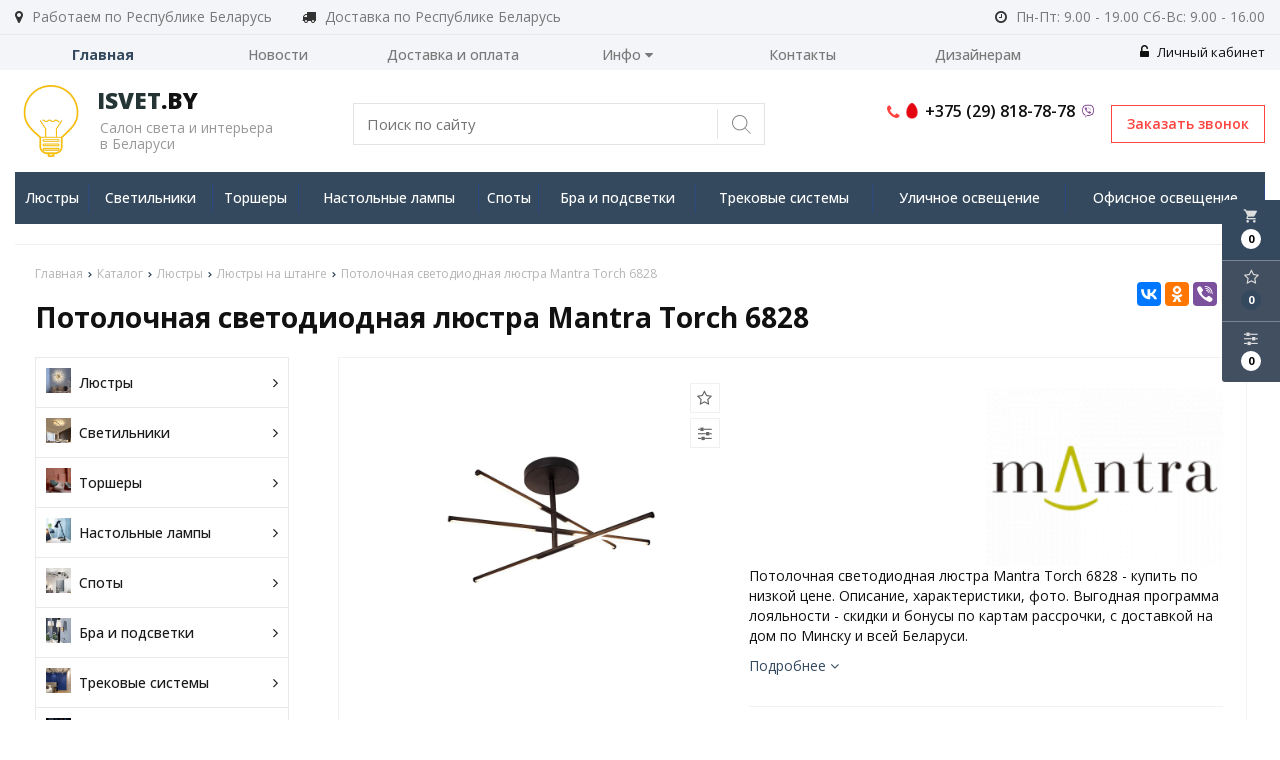

--- FILE ---
content_type: text/html; charset=UTF-8
request_url: https://isvet.by/product/potolochnaya-svetodiodnaya-lyustra-mantra-torch-6828
body_size: 20307
content:

<!DOCTYPE html>
<html lang="ru">
<head>
	<title>Потолочная светодиодная люстра Mantra Torch 6828 купить по выгодной цене в магазине Центрсвета | Характеристики фото отзывы</title>
	<meta charset="UTF-8">
    <meta name="description" content="Потолочная светодиодная люстра Mantra Torch 6828 - купить по низкой цене. Описание, характеристики, фото. Выгодная программа лояльности - скидки и бонусы по картам рассрочки, с доставкой на дом по Минску и всей Беларуси.">
<link rel="canonical" href="https://isvet.by/product/potolochnaya-svetodiodnaya-lyustra-mantra-torch-6828"/>
<meta name="viewport" content="width=device-width, initial-scale=1.0">
<meta name="robots" content="ALL">
<link rel="image_src" href="https://isvet.by/images/products/c5c8fc1043cb61502f51d477e876b21b.jpg"  /><meta property="og:title" content="Потолочная светодиодная люстра Mantra Torch 6828" /><meta property="og:type" content="website" /><meta property="og:image" content="https://isvet.by/images/products/c5c8fc1043cb61502f51d477e876b21b.jpg" /><meta property="og:url" content="https://isvet.by/product/potolochnaya-svetodiodnaya-lyustra-mantra-torch-6828" /><meta property="og:description" content="Потолочная светодиодная люстра Mantra Torch 6828 - купить по низкой цене. Описание, характеристики, фото. Выгодная программа лояльности - скидки и бонусы по картам рассрочки, с доставкой на дом по Минску и всей Беларуси." /><meta property="og:site_name" content="Салон света и интерьера в Беларуси" /><meta property="og:image:width" content="968"><meta property="og:image:height" content="504"><meta name="yandex-verification" content="529cdddf2a5512da" />
<meta name="google-site-verification" content="Ca-B74w8VdQP-q63i0dnQue0xqbSSOwhQYJZyaZ4ooI" /><!--[if lt IE 9]>
<script>
  var e = ( "article,aside,content,figcaption,figure,footer,header,hgroup,nav,section,time" ).split( ',' );
  for ( var i = 0; i < e.length; i++ ) {
    document.createElement( e[ i ] );
  }
</script>
<![endif]-->
<!--[if lt IE 9]>
<script src="https://html5shiv.googlecode.com/svn/trunk/html5.js"></script>
<![endif]-->
<link href="https://fonts.googleapis.com/icon?family=Material+Icons" rel="stylesheet">
<link
  href="https://fonts.googleapis.com/css?family=Open+Sans:300italic,400italic,600italic,700italic,800italic,400,300,500,600,700,800&subset=latin,cyrillic-ext"  type="text/css" rel="stylesheet" />

<link rel="stylesheet" href="/media/css/style.css" media="all">

<link rel="stylesheet" href="/media/css/content.css?v=v6962516ed8d8d" media="all">
<link rel="stylesheet" href="/media/css/font-awesome.min.css?v=v6962516ed8d8d">
<link rel="stylesheet" href="/media/css/jquery.bxslider.css?v=v6962516ed8d8d">
<link rel="stylesheet" type="text/css" href="/media/js/highslide.css?v=v6962516ed8d8d" />
<link rel="stylesheet" type="text/css" href="/media/js/jquery.fancybox.min.css?v=v6962516ed8d8d">

<script src="/media/js/jquery-1.6.3.min.js?v=v6962516ed8d8d"></script>
<script src="/media/js/jquery-1.8.2.min.js?v=v6962516ed8d8d"></script>
<script src="/media/js/nav-4.js?v=v6962516ed8d8d"></script>

<script src="/media/js/jquery.bxslider.js?v=v6962516ed8d8d"></script>
<script src="/media/js/jquery.maskedinput.js?v=v6962516ed8d8d"></script>
<script src="/media/js/images.js?v=v6962516ed8d8d"></script>
<script src="/media/js/cart.js?v=v6962516ed8d8d"></script>
<script src="/media/js/mobile.js?v=v6962516ed8d8d"></script>
<script>
    </script>
<script>
    jQuery(function($){
        $(".phone-masked").mask("+375 (99) 999-99-99");
    });
</script>
<script src="/media/js/highslide-full.js?v=v6962516ed8d8d"></script>
<script>
  hs.graphicsDir = '/media/js/graphics/';
  hs.align = 'center';
  hs.transitions = [
    'expand',
    'crossfade'
  ];
  hs.outlineType = 'rounded-white';
  hs.fadeInOut = true;
  hs.dimmingOpacity = 0.75;
  hs.useBox = true;
  hs.width = 640;
  hs.height = 480;
  hs.addSlideshow( {
    interval: 5000,
    repeat: false,
    useControls: true,
    fixedControls: 'fit',
    overlayOptions: {
      opacity: 1,
      position: 'bottom center',
      hideOnMouseOut: true
    }
  } );
</script>
<script>
    let l_h_w = 50;
</script>
<meta name="cmsmagazine" content="eb14e00d7b4e8dcb2339aa05c082857c"/>
</head>
<body>

<div class="big-search-form modal">
    <div class="container">
        <form class="search-form" action="/search" method="GET">
            <input type="text" name="q" placeholder="Поиск" required="required" value="">
            <input type="submit" class="material-icons" value="search">
        </form>
        <a class="close-modal"><i class="fa fa-times"></i></a>
    </div>
</div>
<header class="head-block
head-6  
"
>
 <div class="outer-block block-header">
        <div class="container">
            <div class="header__work-area">
                <i class="fa fa-map-marker"></i>
                <span>Работаем по Республике Беларусь</span>
            </div>
            <div class="header__work-area">
                <i class="fa fa-truck" aria-hidden="true"></i>
                <span>Доставка по Республике Беларусь</span>
            </div>
            <div class="header__work-time">
                <i class="fa fa-clock-o"></i>
                <span>Пн-Пт: 9.00 - 19.00
Сб-Вс: 9.00 - 16.00
</span>
            </div>
            <div class="user-header user-header-mobile">
                                    <a style="float: right" href="/user"><i class="fa fa-unlock-alt" aria-hidden="true"></i> Личный кабинет</a>
                            </div>
    </div>
</div>
    <div class="navbar-2-block outer-block">
        <div class="container">
            <nav class="nav-4-1">
                <ul>
                                            <li class="active" data-page="1"><a href="/">Главная </a></li><li  data-page="4"><a href="/news">Новости </a></li><li  data-page="11"><a href="/delivery-and-pay">Доставка и оплата </a></li><li  data-page="16"><a href="#">Инфо <i class="fa fa-caret-down"></i></a><ul><li  data-page="18"><a href="/zamena-i-vozvrat-tovara">Замена и возврат товара </a></li><li  data-page="10"><a href="/about-company">О компании </a></li><li  data-page="12"><a href="/confidential-politics">Политика конфиденциальности </a></li><li  data-page="14"><a href="/personal-terms">Обработка персональных данных </a></li><li  data-page="19"><a href="/dogovor-publichnoy-oferti">Договор публичной оферты </a></li></ul></li><li  data-page="6"><a href="/contacts">Контакты </a></li><li  data-page="20"><a href="/dizayneram">Дизайнерам </a></li>                                    </ul>
            </nav>
            <div class="user-header">
                                    <a style="float: right" href="/user"><i class="fa fa-unlock-alt" aria-hidden="true"></i> Личный кабинет</a>
                            </div>
        </div>
    </div>
<script>
    $(document).ready(function(){
        $('.search-order').live('click',function(){
            if ($(window)) to_top = 0;
            var top = $(window).scrollTop()+to_top;
            $('.big-search-form').css('top',top+'px');
            $('.bg').fadeTo(400,1);
            $('.big-search-form').slideToggle(400);
        });
    });
</script><div class="outer-block nav-block-4">
    <div class="container">
        <div class="main-bg nav">
            <a class="button_mobile"><i class="fa fa-bars"></i></a>

            <a href="/" class="logo logo__slogan"
                           >
                                    <img src="/images/logo.png" alt=""/>
                                <span class="slogan"><strong><span class='color'>Isvet</span>.by</strong><p>Салон света и интерьера<br>в Беларуси</p></span>            </a>
            <div class="right-cart-mobile">
                
<div class="additional-icons-block">
            <div class="col">
            <a class="basket-top background-site show-right" data-type="cart">
                <i class="material-icons">local_grocery_store</i>
                <div class="numeral"><span>0</span></div>
            </a>
    </div>
        
    <div class="col">
        <a class="show-right" data-type="favorites"><i class="fa fa-star-o "></i><div class="numeral"><span class=" background-site favorites-count-total" >0</span></div></a>
    </div>

    <div class="col">
        <a class="show-compare" href="/compare"><i class="fa fa-sliders" aria-hidden="true"></i><div class="numeral"><span class="compare-count-total">0</span></div></a>
    </div>
</div>

<div class="additional-blocks">
    <div class="additional-backet">
        <div class="adtl-head">
            <a href="/cart" class="adtl-main">
              Корзина <i class="fa fa-angle-right"></i></a>
                          <a class="show-inner-basket border-site" data-type="cart">Готовые к заказу (<span class="cart-count-total">0</span>)</a>            <a class="show-inner-favorites color-site" data-type="favorites">В избранном (<span class="favorites-count-total">0</span>)</a>
         
            <a class="clear-cart">Очистить</a>

        </div>
        <div class="adtl-body">
            <div class="items-load"><i class="fa fa-spinner fa-spin fa-3x fa-fw"></i></div>
            <div class="adtl-cart-inner"></div>
            <div class="adtl-favorites-inner"></div>
        </div>
        <div class="adtl-footer"></div>
    </div>
</div>
<div class="quick-order-form modal">
	<div class="modal-header">
		<span>Быстрый заказ</span>
		<a class="close-modal"><i class="fa fa-times"></i></a>
	</div>
	<div class="modal-content">
		<form method="POST" action="/cart">
		<div class="line">
			<span>ФИО: <em>*</em></span>
			<input type="text" name="fio">
		</div>
		<div class="line">
			<span>Ваш контактный телефон: <em>*</em></span>
			<input type="text" name="phone" class="phone-masked">
		</div>

		<div class="line">
			<span>E-mail: <em>*</em></span>
			<input type="text" name="email">
		</div>

		<div class="line">
			<span>Комментарий к заказу:</span>
			<textarea name="comment"></textarea>
		</div>
		<input type="hidden" name="delivery" value="1"/>
		<input type="hidden" name="paysystem" value="1"/>
		<div class="main-question-confirm">
			<input type="checkbox" name="confirm" value="1" />
			<span> Я согласен на <a href="/personal-terms">обработку персональных данных</a></span>
		</div>
		 <input class="send-modal-form" type="submit" name="submit" value="Оформить">
		 </form>
	</div>
</div>            </div>
        <form class="search-form" action="/search" method="GET">
            <input type="text" name="q" placeholder="Поиск по сайту" required="required" value="">
            <input type="submit" value="search">
        </form>

            <a class="phone-order">Заказать звонок</a>
            <div class="phones">
                                <a href="tel:+375298187878">
                    <i class="fa fa-phone" aria-hidden="true"></i>
                    <i class="eus-icons icon_mts"></i>                    <span>+375 (29) 818-78-78 </span>
                                        <i class="eus-icons icon_viber"></i>
                </a>
                            </div>

        </div>
        <div class="nav-outer">
        <a class="catalog-nav" href="/catalog">
            <i class="fa fa-list-ul" aria-hidden="true"></i>
            <span>Каталог товаров</span>
            <i class="fa fa-angle-down" aria-hidden="true"></i>
        </a>
                            <nav class="nav-4">
                    <ul>
                                                <li data-page="345"><a href="/catalog/lyustry" >Люстры</a></li>
                            <div class="category-popup catalog-navbar label-345">
        <div class="category-popup_filters">
                        <img src="/images/category/345.jpg?v=v6962516ed8d8d"/>
                                                <div class="category-popup-filter">
                        <span>Место использования</span>
                        <ul class="category-popup_options-filters">
                                                            <li><a href="/catalog/lyustry?option[163][]=84991">Большой зал</a></li>
                                                            <li><a href="/catalog/lyustry?option[163][]=102908">Ванная комната</a></li>
                                                            <li><a href="/catalog/lyustry?option[163][]=62719">Гостинная</a></li>
                                                            <li><a href="/catalog/lyustry?option[163][]=88566">Детская</a></li>
                                                            <li><a href="/catalog/lyustry?option[163][]=90359&option[163][]=52991">Кафе и ресторан</a></li>
                                                            <li><a href="/catalog/lyustry?option[163][]=53759">Кухня</a></li>
                                                            <li><a href="/catalog/lyustry?option[163][]=55783">Магазин</a></li>
                                                            <li><a href="/catalog/lyustry?option[163][]=100347">Офис</a></li>
                                                            <li><a href="/catalog/lyustry?option[163][]=45956">Прихожая</a></li>
                                                            <li><a href="/catalog/lyustry?option[163][]=155114">Сауна и баня</a></li>
                                                            <li><a href="/catalog/lyustry?option[163][]=64767">Спальня</a></li>
                                                            <li><a href="/catalog/lyustry?option[163][]=137727">Экспозиция</a></li>
                                                    </ul>
                    </div>
                                                    <div class="category-popup-filter">
                        <span>Вид установки</span>
                        <ul class="category-popup_options-filters">
                                                            <li><a href="/catalog/lyustry?option[159][]=129023">Врезные</a></li>
                                                            <li><a href="/catalog/lyustry?option[159][]=129535">На опору освещения</a></li>
                                                            <li><a href="/catalog/lyustry?option[159][]=129791&option[159][]=324065">На пол</a></li>
                                                            <li><a href="/catalog/lyustry?option[159][]=45954&option[159][]=195824">На потолок</a></li>
                                                            <li><a href="/catalog/lyustry?option[159][]=196607">На стену</a></li>
                                                            <li><a href="/catalog/lyustry?option[159][]=194303">На стол</a></li>
                                                            <li><a href="/catalog/lyustry?option[159][]=123391">Уличные</a></li>
                                                    </ul>
                    </div>
                                                    <div class="category-popup-filter">
                        <span>Стиль</span>
                        <ul class="category-popup_options-filters">
                                                            <li><a href="/catalog/lyustry?option[161][]=62203">Американский</a></li>
                                                            <li><a href="/catalog/lyustry?option[161][]=55807">Арт-деко</a></li>
                                                            <li><a href="/catalog/lyustry?option[161][]=88062">Восточный</a></li>
                                                            <li><a href="/catalog/lyustry?option[161][]=74495">Дизайнерский</a></li>
                                                            <li><a href="/catalog/lyustry?option[161][]=62463">Классика</a></li>
                                                            <li><a href="/catalog/lyustry?option[161][]=63743">Лофт</a></li>
                                                            <li><a href="/catalog/lyustry?option[161][]=99582">Минимализм</a></li>
                                                            <li><a href="/catalog/lyustry?option[161][]=341385">Модерн</a></li>
                                                            <li><a href="/catalog/lyustry?option[161][]=64766">Неоклассика</a></li>
                                                            <li><a href="/catalog/lyustry?option[161][]=341386">Прованс</a></li>
                                                            <li><a href="/catalog/lyustry?option[161][]=69629">Ретро</a></li>
                                                            <li><a href="/catalog/lyustry?option[161][]=78847">Скандинавский</a></li>
                                                            <li><a href="/catalog/lyustry?option[161][]=100351">Современный</a></li>
                                                            <li><a href="/catalog/lyustry?option[161][]=341387">Тиффани</a></li>
                                                            <li><a href="/catalog/lyustry?option[161][]=341388">Флористика</a></li>
                                                            <li><a href="/catalog/lyustry?option[161][]=106495">Хай-тек</a></li>
                                                            <li><a href="/catalog/lyustry?option[161][]=338054">Японский</a></li>
                                                    </ul>
                    </div>
                        </div>
</div>
                                                <li data-page="352"><a href="/catalog/svetilniki" >Светильники</a></li>
                            <div class="category-popup catalog-navbar label-352">
        <div class="category-popup_filters">
                        <img src="/images/category/352.jpg?v=v6962516ed8d8d"/>
                                                <div class="category-popup-filter">
                        <span>Место использования</span>
                        <ul class="category-popup_options-filters">
                                                            <li><a href="/catalog/svetilniki?option[163][]=84991">Большой зал</a></li>
                                                            <li><a href="/catalog/svetilniki?option[163][]=102908">Ванная комната</a></li>
                                                            <li><a href="/catalog/svetilniki?option[163][]=62719">Гостинная</a></li>
                                                            <li><a href="/catalog/svetilniki?option[163][]=88566">Детская</a></li>
                                                            <li><a href="/catalog/svetilniki?option[163][]=90359&option[163][]=52991">Кафе и ресторан</a></li>
                                                            <li><a href="/catalog/svetilniki?option[163][]=53759">Кухня</a></li>
                                                            <li><a href="/catalog/svetilniki?option[163][]=55783">Магазин</a></li>
                                                            <li><a href="/catalog/svetilniki?option[163][]=100347">Офис</a></li>
                                                            <li><a href="/catalog/svetilniki?option[163][]=45956">Прихожая</a></li>
                                                            <li><a href="/catalog/svetilniki?option[163][]=155114">Сауна и баня</a></li>
                                                            <li><a href="/catalog/svetilniki?option[163][]=64767">Спальня</a></li>
                                                            <li><a href="/catalog/svetilniki?option[163][]=137727">Экспозиция</a></li>
                                                    </ul>
                    </div>
                                                    <div class="category-popup-filter">
                        <span>Вид установки</span>
                        <ul class="category-popup_options-filters">
                                                            <li><a href="/catalog/svetilniki?option[159][]=129023">Врезные</a></li>
                                                            <li><a href="/catalog/svetilniki?option[159][]=129535">На опору освещения</a></li>
                                                            <li><a href="/catalog/svetilniki?option[159][]=129791&option[159][]=324065">На пол</a></li>
                                                            <li><a href="/catalog/svetilniki?option[159][]=45954&option[159][]=195824">На потолок</a></li>
                                                            <li><a href="/catalog/svetilniki?option[159][]=196607">На стену</a></li>
                                                            <li><a href="/catalog/svetilniki?option[159][]=194303">На стол</a></li>
                                                            <li><a href="/catalog/svetilniki?option[159][]=123391">Уличные</a></li>
                                                    </ul>
                    </div>
                                                    <div class="category-popup-filter">
                        <span>Стиль</span>
                        <ul class="category-popup_options-filters">
                                                            <li><a href="/catalog/svetilniki?option[161][]=62203">Американский</a></li>
                                                            <li><a href="/catalog/svetilniki?option[161][]=55807">Арт-деко</a></li>
                                                            <li><a href="/catalog/svetilniki?option[161][]=88062">Восточный</a></li>
                                                            <li><a href="/catalog/svetilniki?option[161][]=74495">Дизайнерский</a></li>
                                                            <li><a href="/catalog/svetilniki?option[161][]=62463">Классика</a></li>
                                                            <li><a href="/catalog/svetilniki?option[161][]=63743">Лофт</a></li>
                                                            <li><a href="/catalog/svetilniki?option[161][]=99582">Минимализм</a></li>
                                                            <li><a href="/catalog/svetilniki?option[161][]=341385">Модерн</a></li>
                                                            <li><a href="/catalog/svetilniki?option[161][]=64766">Неоклассика</a></li>
                                                            <li><a href="/catalog/svetilniki?option[161][]=341386">Прованс</a></li>
                                                            <li><a href="/catalog/svetilniki?option[161][]=69629">Ретро</a></li>
                                                            <li><a href="/catalog/svetilniki?option[161][]=78847">Скандинавский</a></li>
                                                            <li><a href="/catalog/svetilniki?option[161][]=100351">Современный</a></li>
                                                            <li><a href="/catalog/svetilniki?option[161][]=341387">Тиффани</a></li>
                                                            <li><a href="/catalog/svetilniki?option[161][]=341388">Флористика</a></li>
                                                            <li><a href="/catalog/svetilniki?option[161][]=106495">Хай-тек</a></li>
                                                            <li><a href="/catalog/svetilniki?option[161][]=338054">Японский</a></li>
                                                    </ul>
                    </div>
                        </div>
</div>
                                                <li data-page="354"><a href="/catalog/torshery" >Торшеры</a></li>
                            <div class="category-popup catalog-navbar label-354">
        <div class="category-popup_filters">
                        <img src="/images/category/354.jpg?v=v6962516ed8d8d"/>
                                                <div class="category-popup-filter">
                        <span>Место использования</span>
                        <ul class="category-popup_options-filters">
                                                            <li><a href="/catalog/torshery?option[163][]=84991">Большой зал</a></li>
                                                            <li><a href="/catalog/torshery?option[163][]=102908">Ванная комната</a></li>
                                                            <li><a href="/catalog/torshery?option[163][]=62719">Гостинная</a></li>
                                                            <li><a href="/catalog/torshery?option[163][]=88566">Детская</a></li>
                                                            <li><a href="/catalog/torshery?option[163][]=90359&option[163][]=52991">Кафе и ресторан</a></li>
                                                            <li><a href="/catalog/torshery?option[163][]=53759">Кухня</a></li>
                                                            <li><a href="/catalog/torshery?option[163][]=55783">Магазин</a></li>
                                                            <li><a href="/catalog/torshery?option[163][]=100347">Офис</a></li>
                                                            <li><a href="/catalog/torshery?option[163][]=45956">Прихожая</a></li>
                                                            <li><a href="/catalog/torshery?option[163][]=155114">Сауна и баня</a></li>
                                                            <li><a href="/catalog/torshery?option[163][]=64767">Спальня</a></li>
                                                            <li><a href="/catalog/torshery?option[163][]=137727">Экспозиция</a></li>
                                                    </ul>
                    </div>
                                                    <div class="category-popup-filter">
                        <span>Вид установки</span>
                        <ul class="category-popup_options-filters">
                                                            <li><a href="/catalog/torshery?option[159][]=129023">Врезные</a></li>
                                                            <li><a href="/catalog/torshery?option[159][]=129535">На опору освещения</a></li>
                                                            <li><a href="/catalog/torshery?option[159][]=129791&option[159][]=324065">На пол</a></li>
                                                            <li><a href="/catalog/torshery?option[159][]=45954&option[159][]=195824">На потолок</a></li>
                                                            <li><a href="/catalog/torshery?option[159][]=196607">На стену</a></li>
                                                            <li><a href="/catalog/torshery?option[159][]=194303">На стол</a></li>
                                                            <li><a href="/catalog/torshery?option[159][]=123391">Уличные</a></li>
                                                    </ul>
                    </div>
                                                    <div class="category-popup-filter">
                        <span>Стиль</span>
                        <ul class="category-popup_options-filters">
                                                            <li><a href="/catalog/torshery?option[161][]=62203">Американский</a></li>
                                                            <li><a href="/catalog/torshery?option[161][]=55807">Арт-деко</a></li>
                                                            <li><a href="/catalog/torshery?option[161][]=88062">Восточный</a></li>
                                                            <li><a href="/catalog/torshery?option[161][]=74495">Дизайнерский</a></li>
                                                            <li><a href="/catalog/torshery?option[161][]=62463">Классика</a></li>
                                                            <li><a href="/catalog/torshery?option[161][]=63743">Лофт</a></li>
                                                            <li><a href="/catalog/torshery?option[161][]=99582">Минимализм</a></li>
                                                            <li><a href="/catalog/torshery?option[161][]=341385">Модерн</a></li>
                                                            <li><a href="/catalog/torshery?option[161][]=64766">Неоклассика</a></li>
                                                            <li><a href="/catalog/torshery?option[161][]=341386">Прованс</a></li>
                                                            <li><a href="/catalog/torshery?option[161][]=69629">Ретро</a></li>
                                                            <li><a href="/catalog/torshery?option[161][]=78847">Скандинавский</a></li>
                                                            <li><a href="/catalog/torshery?option[161][]=100351">Современный</a></li>
                                                            <li><a href="/catalog/torshery?option[161][]=341387">Тиффани</a></li>
                                                            <li><a href="/catalog/torshery?option[161][]=341388">Флористика</a></li>
                                                            <li><a href="/catalog/torshery?option[161][]=106495">Хай-тек</a></li>
                                                            <li><a href="/catalog/torshery?option[161][]=338054">Японский</a></li>
                                                    </ul>
                    </div>
                        </div>
</div>
                                                <li data-page="350"><a href="/catalog/nastolnye-lampy" >Настольные лампы</a></li>
                            <div class="category-popup catalog-navbar label-350">
        <div class="category-popup_filters">
                        <img src="/images/category/350.jpg?v=v6962516ed8d8d"/>
                                                <div class="category-popup-filter">
                        <span>Место использования</span>
                        <ul class="category-popup_options-filters">
                                                            <li><a href="/catalog/nastolnye-lampy?option[163][]=84991">Большой зал</a></li>
                                                            <li><a href="/catalog/nastolnye-lampy?option[163][]=102908">Ванная комната</a></li>
                                                            <li><a href="/catalog/nastolnye-lampy?option[163][]=62719">Гостинная</a></li>
                                                            <li><a href="/catalog/nastolnye-lampy?option[163][]=88566">Детская</a></li>
                                                            <li><a href="/catalog/nastolnye-lampy?option[163][]=90359&option[163][]=52991">Кафе и ресторан</a></li>
                                                            <li><a href="/catalog/nastolnye-lampy?option[163][]=53759">Кухня</a></li>
                                                            <li><a href="/catalog/nastolnye-lampy?option[163][]=55783">Магазин</a></li>
                                                            <li><a href="/catalog/nastolnye-lampy?option[163][]=100347">Офис</a></li>
                                                            <li><a href="/catalog/nastolnye-lampy?option[163][]=45956">Прихожая</a></li>
                                                            <li><a href="/catalog/nastolnye-lampy?option[163][]=155114">Сауна и баня</a></li>
                                                            <li><a href="/catalog/nastolnye-lampy?option[163][]=64767">Спальня</a></li>
                                                            <li><a href="/catalog/nastolnye-lampy?option[163][]=137727">Экспозиция</a></li>
                                                    </ul>
                    </div>
                                                    <div class="category-popup-filter">
                        <span>Вид установки</span>
                        <ul class="category-popup_options-filters">
                                                            <li><a href="/catalog/nastolnye-lampy?option[159][]=129023">Врезные</a></li>
                                                            <li><a href="/catalog/nastolnye-lampy?option[159][]=129535">На опору освещения</a></li>
                                                            <li><a href="/catalog/nastolnye-lampy?option[159][]=129791&option[159][]=324065">На пол</a></li>
                                                            <li><a href="/catalog/nastolnye-lampy?option[159][]=45954&option[159][]=195824">На потолок</a></li>
                                                            <li><a href="/catalog/nastolnye-lampy?option[159][]=196607">На стену</a></li>
                                                            <li><a href="/catalog/nastolnye-lampy?option[159][]=194303">На стол</a></li>
                                                            <li><a href="/catalog/nastolnye-lampy?option[159][]=123391">Уличные</a></li>
                                                    </ul>
                    </div>
                                                    <div class="category-popup-filter">
                        <span>Стиль</span>
                        <ul class="category-popup_options-filters">
                                                            <li><a href="/catalog/nastolnye-lampy?option[161][]=62203">Американский</a></li>
                                                            <li><a href="/catalog/nastolnye-lampy?option[161][]=55807">Арт-деко</a></li>
                                                            <li><a href="/catalog/nastolnye-lampy?option[161][]=88062">Восточный</a></li>
                                                            <li><a href="/catalog/nastolnye-lampy?option[161][]=74495">Дизайнерский</a></li>
                                                            <li><a href="/catalog/nastolnye-lampy?option[161][]=62463">Классика</a></li>
                                                            <li><a href="/catalog/nastolnye-lampy?option[161][]=63743">Лофт</a></li>
                                                            <li><a href="/catalog/nastolnye-lampy?option[161][]=99582">Минимализм</a></li>
                                                            <li><a href="/catalog/nastolnye-lampy?option[161][]=341385">Модерн</a></li>
                                                            <li><a href="/catalog/nastolnye-lampy?option[161][]=64766">Неоклассика</a></li>
                                                            <li><a href="/catalog/nastolnye-lampy?option[161][]=341386">Прованс</a></li>
                                                            <li><a href="/catalog/nastolnye-lampy?option[161][]=69629">Ретро</a></li>
                                                            <li><a href="/catalog/nastolnye-lampy?option[161][]=78847">Скандинавский</a></li>
                                                            <li><a href="/catalog/nastolnye-lampy?option[161][]=100351">Современный</a></li>
                                                            <li><a href="/catalog/nastolnye-lampy?option[161][]=341387">Тиффани</a></li>
                                                            <li><a href="/catalog/nastolnye-lampy?option[161][]=341388">Флористика</a></li>
                                                            <li><a href="/catalog/nastolnye-lampy?option[161][]=106495">Хай-тек</a></li>
                                                            <li><a href="/catalog/nastolnye-lampy?option[161][]=338054">Японский</a></li>
                                                    </ul>
                    </div>
                        </div>
</div>
                                                <li data-page="387"><a href="/catalog/spoty" >Споты</a></li>
                            <div class="category-popup catalog-navbar label-387">
        <div class="category-popup_filters">
                        <img src="/images/category/387.jpg?v=v6962516ed8d8d"/>
                                                <div class="category-popup-filter">
                        <span>Место использования</span>
                        <ul class="category-popup_options-filters">
                                                            <li><a href="/catalog/spoty?option[163][]=84991">Большой зал</a></li>
                                                            <li><a href="/catalog/spoty?option[163][]=102908">Ванная комната</a></li>
                                                            <li><a href="/catalog/spoty?option[163][]=62719">Гостинная</a></li>
                                                            <li><a href="/catalog/spoty?option[163][]=88566">Детская</a></li>
                                                            <li><a href="/catalog/spoty?option[163][]=90359&option[163][]=52991">Кафе и ресторан</a></li>
                                                            <li><a href="/catalog/spoty?option[163][]=53759">Кухня</a></li>
                                                            <li><a href="/catalog/spoty?option[163][]=55783">Магазин</a></li>
                                                            <li><a href="/catalog/spoty?option[163][]=100347">Офис</a></li>
                                                            <li><a href="/catalog/spoty?option[163][]=45956">Прихожая</a></li>
                                                            <li><a href="/catalog/spoty?option[163][]=155114">Сауна и баня</a></li>
                                                            <li><a href="/catalog/spoty?option[163][]=64767">Спальня</a></li>
                                                            <li><a href="/catalog/spoty?option[163][]=137727">Экспозиция</a></li>
                                                    </ul>
                    </div>
                                                    <div class="category-popup-filter">
                        <span>Вид установки</span>
                        <ul class="category-popup_options-filters">
                                                            <li><a href="/catalog/spoty?option[159][]=129023">Врезные</a></li>
                                                            <li><a href="/catalog/spoty?option[159][]=129535">На опору освещения</a></li>
                                                            <li><a href="/catalog/spoty?option[159][]=129791&option[159][]=324065">На пол</a></li>
                                                            <li><a href="/catalog/spoty?option[159][]=45954&option[159][]=195824">На потолок</a></li>
                                                            <li><a href="/catalog/spoty?option[159][]=196607">На стену</a></li>
                                                            <li><a href="/catalog/spoty?option[159][]=194303">На стол</a></li>
                                                            <li><a href="/catalog/spoty?option[159][]=123391">Уличные</a></li>
                                                    </ul>
                    </div>
                                                    <div class="category-popup-filter">
                        <span>Стиль</span>
                        <ul class="category-popup_options-filters">
                                                            <li><a href="/catalog/spoty?option[161][]=62203">Американский</a></li>
                                                            <li><a href="/catalog/spoty?option[161][]=55807">Арт-деко</a></li>
                                                            <li><a href="/catalog/spoty?option[161][]=88062">Восточный</a></li>
                                                            <li><a href="/catalog/spoty?option[161][]=74495">Дизайнерский</a></li>
                                                            <li><a href="/catalog/spoty?option[161][]=62463">Классика</a></li>
                                                            <li><a href="/catalog/spoty?option[161][]=63743">Лофт</a></li>
                                                            <li><a href="/catalog/spoty?option[161][]=99582">Минимализм</a></li>
                                                            <li><a href="/catalog/spoty?option[161][]=341385">Модерн</a></li>
                                                            <li><a href="/catalog/spoty?option[161][]=64766">Неоклассика</a></li>
                                                            <li><a href="/catalog/spoty?option[161][]=341386">Прованс</a></li>
                                                            <li><a href="/catalog/spoty?option[161][]=69629">Ретро</a></li>
                                                            <li><a href="/catalog/spoty?option[161][]=78847">Скандинавский</a></li>
                                                            <li><a href="/catalog/spoty?option[161][]=100351">Современный</a></li>
                                                            <li><a href="/catalog/spoty?option[161][]=341387">Тиффани</a></li>
                                                            <li><a href="/catalog/spoty?option[161][]=341388">Флористика</a></li>
                                                            <li><a href="/catalog/spoty?option[161][]=106495">Хай-тек</a></li>
                                                            <li><a href="/catalog/spoty?option[161][]=338054">Японский</a></li>
                                                    </ul>
                    </div>
                        </div>
</div>
                                                <li data-page="384"><a href="/catalog/bra-i-podsvetki" >Бра и подсветки</a></li>
                            <div class="category-popup catalog-navbar label-384">
        <div class="category-popup_filters">
                        <img src="/images/category/384.jpg?v=v6962516ed8d8d"/>
                                                <div class="category-popup-filter">
                        <span>Место использования</span>
                        <ul class="category-popup_options-filters">
                                                            <li><a href="/catalog/bra-i-podsvetki?option[163][]=84991">Большой зал</a></li>
                                                            <li><a href="/catalog/bra-i-podsvetki?option[163][]=102908">Ванная комната</a></li>
                                                            <li><a href="/catalog/bra-i-podsvetki?option[163][]=62719">Гостинная</a></li>
                                                            <li><a href="/catalog/bra-i-podsvetki?option[163][]=88566">Детская</a></li>
                                                            <li><a href="/catalog/bra-i-podsvetki?option[163][]=90359&option[163][]=52991">Кафе и ресторан</a></li>
                                                            <li><a href="/catalog/bra-i-podsvetki?option[163][]=53759">Кухня</a></li>
                                                            <li><a href="/catalog/bra-i-podsvetki?option[163][]=55783">Магазин</a></li>
                                                            <li><a href="/catalog/bra-i-podsvetki?option[163][]=100347">Офис</a></li>
                                                            <li><a href="/catalog/bra-i-podsvetki?option[163][]=45956">Прихожая</a></li>
                                                            <li><a href="/catalog/bra-i-podsvetki?option[163][]=155114">Сауна и баня</a></li>
                                                            <li><a href="/catalog/bra-i-podsvetki?option[163][]=64767">Спальня</a></li>
                                                            <li><a href="/catalog/bra-i-podsvetki?option[163][]=137727">Экспозиция</a></li>
                                                    </ul>
                    </div>
                                                    <div class="category-popup-filter">
                        <span>Вид установки</span>
                        <ul class="category-popup_options-filters">
                                                            <li><a href="/catalog/bra-i-podsvetki?option[159][]=129023">Врезные</a></li>
                                                            <li><a href="/catalog/bra-i-podsvetki?option[159][]=129535">На опору освещения</a></li>
                                                            <li><a href="/catalog/bra-i-podsvetki?option[159][]=129791&option[159][]=324065">На пол</a></li>
                                                            <li><a href="/catalog/bra-i-podsvetki?option[159][]=45954&option[159][]=195824">На потолок</a></li>
                                                            <li><a href="/catalog/bra-i-podsvetki?option[159][]=196607">На стену</a></li>
                                                            <li><a href="/catalog/bra-i-podsvetki?option[159][]=194303">На стол</a></li>
                                                            <li><a href="/catalog/bra-i-podsvetki?option[159][]=123391">Уличные</a></li>
                                                    </ul>
                    </div>
                                                    <div class="category-popup-filter">
                        <span>Стиль</span>
                        <ul class="category-popup_options-filters">
                                                            <li><a href="/catalog/bra-i-podsvetki?option[161][]=62203">Американский</a></li>
                                                            <li><a href="/catalog/bra-i-podsvetki?option[161][]=55807">Арт-деко</a></li>
                                                            <li><a href="/catalog/bra-i-podsvetki?option[161][]=88062">Восточный</a></li>
                                                            <li><a href="/catalog/bra-i-podsvetki?option[161][]=74495">Дизайнерский</a></li>
                                                            <li><a href="/catalog/bra-i-podsvetki?option[161][]=62463">Классика</a></li>
                                                            <li><a href="/catalog/bra-i-podsvetki?option[161][]=63743">Лофт</a></li>
                                                            <li><a href="/catalog/bra-i-podsvetki?option[161][]=99582">Минимализм</a></li>
                                                            <li><a href="/catalog/bra-i-podsvetki?option[161][]=341385">Модерн</a></li>
                                                            <li><a href="/catalog/bra-i-podsvetki?option[161][]=64766">Неоклассика</a></li>
                                                            <li><a href="/catalog/bra-i-podsvetki?option[161][]=341386">Прованс</a></li>
                                                            <li><a href="/catalog/bra-i-podsvetki?option[161][]=69629">Ретро</a></li>
                                                            <li><a href="/catalog/bra-i-podsvetki?option[161][]=78847">Скандинавский</a></li>
                                                            <li><a href="/catalog/bra-i-podsvetki?option[161][]=100351">Современный</a></li>
                                                            <li><a href="/catalog/bra-i-podsvetki?option[161][]=341387">Тиффани</a></li>
                                                            <li><a href="/catalog/bra-i-podsvetki?option[161][]=341388">Флористика</a></li>
                                                            <li><a href="/catalog/bra-i-podsvetki?option[161][]=106495">Хай-тек</a></li>
                                                            <li><a href="/catalog/bra-i-podsvetki?option[161][]=338054">Японский</a></li>
                                                    </ul>
                    </div>
                        </div>
</div>
                                                <li data-page="451"><a href="/catalog/trekovye-sistemy" >Трековые системы</a></li>
                            <div class="category-popup catalog-navbar label-451">
        <div class="category-popup_filters">
                        <img src="/images/category/451.jpg?v=v6962516ed8d8d"/>
                                                <div class="category-popup-filter">
                        <span>Место использования</span>
                        <ul class="category-popup_options-filters">
                                                            <li><a href="/catalog/trekovye-sistemy?option[163][]=84991">Большой зал</a></li>
                                                            <li><a href="/catalog/trekovye-sistemy?option[163][]=102908">Ванная комната</a></li>
                                                            <li><a href="/catalog/trekovye-sistemy?option[163][]=62719">Гостинная</a></li>
                                                            <li><a href="/catalog/trekovye-sistemy?option[163][]=88566">Детская</a></li>
                                                            <li><a href="/catalog/trekovye-sistemy?option[163][]=90359&option[163][]=52991">Кафе и ресторан</a></li>
                                                            <li><a href="/catalog/trekovye-sistemy?option[163][]=53759">Кухня</a></li>
                                                            <li><a href="/catalog/trekovye-sistemy?option[163][]=55783">Магазин</a></li>
                                                            <li><a href="/catalog/trekovye-sistemy?option[163][]=100347">Офис</a></li>
                                                            <li><a href="/catalog/trekovye-sistemy?option[163][]=45956">Прихожая</a></li>
                                                            <li><a href="/catalog/trekovye-sistemy?option[163][]=155114">Сауна и баня</a></li>
                                                            <li><a href="/catalog/trekovye-sistemy?option[163][]=64767">Спальня</a></li>
                                                            <li><a href="/catalog/trekovye-sistemy?option[163][]=137727">Экспозиция</a></li>
                                                    </ul>
                    </div>
                                                    <div class="category-popup-filter">
                        <span>Вид установки</span>
                        <ul class="category-popup_options-filters">
                                                            <li><a href="/catalog/trekovye-sistemy?option[159][]=129023">Врезные</a></li>
                                                            <li><a href="/catalog/trekovye-sistemy?option[159][]=129535">На опору освещения</a></li>
                                                            <li><a href="/catalog/trekovye-sistemy?option[159][]=129791&option[159][]=324065">На пол</a></li>
                                                            <li><a href="/catalog/trekovye-sistemy?option[159][]=45954&option[159][]=195824">На потолок</a></li>
                                                            <li><a href="/catalog/trekovye-sistemy?option[159][]=196607">На стену</a></li>
                                                            <li><a href="/catalog/trekovye-sistemy?option[159][]=194303">На стол</a></li>
                                                            <li><a href="/catalog/trekovye-sistemy?option[159][]=123391">Уличные</a></li>
                                                    </ul>
                    </div>
                                                    <div class="category-popup-filter">
                        <span>Стиль</span>
                        <ul class="category-popup_options-filters">
                                                            <li><a href="/catalog/trekovye-sistemy?option[161][]=62203">Американский</a></li>
                                                            <li><a href="/catalog/trekovye-sistemy?option[161][]=55807">Арт-деко</a></li>
                                                            <li><a href="/catalog/trekovye-sistemy?option[161][]=88062">Восточный</a></li>
                                                            <li><a href="/catalog/trekovye-sistemy?option[161][]=74495">Дизайнерский</a></li>
                                                            <li><a href="/catalog/trekovye-sistemy?option[161][]=62463">Классика</a></li>
                                                            <li><a href="/catalog/trekovye-sistemy?option[161][]=63743">Лофт</a></li>
                                                            <li><a href="/catalog/trekovye-sistemy?option[161][]=99582">Минимализм</a></li>
                                                            <li><a href="/catalog/trekovye-sistemy?option[161][]=341385">Модерн</a></li>
                                                            <li><a href="/catalog/trekovye-sistemy?option[161][]=64766">Неоклассика</a></li>
                                                            <li><a href="/catalog/trekovye-sistemy?option[161][]=341386">Прованс</a></li>
                                                            <li><a href="/catalog/trekovye-sistemy?option[161][]=69629">Ретро</a></li>
                                                            <li><a href="/catalog/trekovye-sistemy?option[161][]=78847">Скандинавский</a></li>
                                                            <li><a href="/catalog/trekovye-sistemy?option[161][]=100351">Современный</a></li>
                                                            <li><a href="/catalog/trekovye-sistemy?option[161][]=341387">Тиффани</a></li>
                                                            <li><a href="/catalog/trekovye-sistemy?option[161][]=341388">Флористика</a></li>
                                                            <li><a href="/catalog/trekovye-sistemy?option[161][]=106495">Хай-тек</a></li>
                                                            <li><a href="/catalog/trekovye-sistemy?option[161][]=338054">Японский</a></li>
                                                    </ul>
                    </div>
                        </div>
</div>
                                                <li data-page="368"><a href="/catalog/ulichnoe-osveshchenie" >Уличное освещение</a></li>
                            <div class="category-popup catalog-navbar label-368">
        <div class="category-popup_filters">
                        <img src="/images/category/368.jpg?v=v6962516ed8d8d"/>
                                                <div class="category-popup-filter">
                        <span>Место использования</span>
                        <ul class="category-popup_options-filters">
                                                            <li><a href="/catalog/ulichnoe-osveshchenie?option[163][]=84991">Большой зал</a></li>
                                                            <li><a href="/catalog/ulichnoe-osveshchenie?option[163][]=102908">Ванная комната</a></li>
                                                            <li><a href="/catalog/ulichnoe-osveshchenie?option[163][]=62719">Гостинная</a></li>
                                                            <li><a href="/catalog/ulichnoe-osveshchenie?option[163][]=88566">Детская</a></li>
                                                            <li><a href="/catalog/ulichnoe-osveshchenie?option[163][]=90359&option[163][]=52991">Кафе и ресторан</a></li>
                                                            <li><a href="/catalog/ulichnoe-osveshchenie?option[163][]=53759">Кухня</a></li>
                                                            <li><a href="/catalog/ulichnoe-osveshchenie?option[163][]=55783">Магазин</a></li>
                                                            <li><a href="/catalog/ulichnoe-osveshchenie?option[163][]=100347">Офис</a></li>
                                                            <li><a href="/catalog/ulichnoe-osveshchenie?option[163][]=45956">Прихожая</a></li>
                                                            <li><a href="/catalog/ulichnoe-osveshchenie?option[163][]=155114">Сауна и баня</a></li>
                                                            <li><a href="/catalog/ulichnoe-osveshchenie?option[163][]=64767">Спальня</a></li>
                                                            <li><a href="/catalog/ulichnoe-osveshchenie?option[163][]=137727">Экспозиция</a></li>
                                                    </ul>
                    </div>
                                                    <div class="category-popup-filter">
                        <span>Вид установки</span>
                        <ul class="category-popup_options-filters">
                                                            <li><a href="/catalog/ulichnoe-osveshchenie?option[159][]=129023">Врезные</a></li>
                                                            <li><a href="/catalog/ulichnoe-osveshchenie?option[159][]=129535">На опору освещения</a></li>
                                                            <li><a href="/catalog/ulichnoe-osveshchenie?option[159][]=129791&option[159][]=324065">На пол</a></li>
                                                            <li><a href="/catalog/ulichnoe-osveshchenie?option[159][]=45954&option[159][]=195824">На потолок</a></li>
                                                            <li><a href="/catalog/ulichnoe-osveshchenie?option[159][]=196607">На стену</a></li>
                                                            <li><a href="/catalog/ulichnoe-osveshchenie?option[159][]=194303">На стол</a></li>
                                                            <li><a href="/catalog/ulichnoe-osveshchenie?option[159][]=123391">Уличные</a></li>
                                                    </ul>
                    </div>
                                                    <div class="category-popup-filter">
                        <span>Стиль</span>
                        <ul class="category-popup_options-filters">
                                                            <li><a href="/catalog/ulichnoe-osveshchenie?option[161][]=62203">Американский</a></li>
                                                            <li><a href="/catalog/ulichnoe-osveshchenie?option[161][]=55807">Арт-деко</a></li>
                                                            <li><a href="/catalog/ulichnoe-osveshchenie?option[161][]=88062">Восточный</a></li>
                                                            <li><a href="/catalog/ulichnoe-osveshchenie?option[161][]=74495">Дизайнерский</a></li>
                                                            <li><a href="/catalog/ulichnoe-osveshchenie?option[161][]=62463">Классика</a></li>
                                                            <li><a href="/catalog/ulichnoe-osveshchenie?option[161][]=63743">Лофт</a></li>
                                                            <li><a href="/catalog/ulichnoe-osveshchenie?option[161][]=99582">Минимализм</a></li>
                                                            <li><a href="/catalog/ulichnoe-osveshchenie?option[161][]=341385">Модерн</a></li>
                                                            <li><a href="/catalog/ulichnoe-osveshchenie?option[161][]=64766">Неоклассика</a></li>
                                                            <li><a href="/catalog/ulichnoe-osveshchenie?option[161][]=341386">Прованс</a></li>
                                                            <li><a href="/catalog/ulichnoe-osveshchenie?option[161][]=69629">Ретро</a></li>
                                                            <li><a href="/catalog/ulichnoe-osveshchenie?option[161][]=78847">Скандинавский</a></li>
                                                            <li><a href="/catalog/ulichnoe-osveshchenie?option[161][]=100351">Современный</a></li>
                                                            <li><a href="/catalog/ulichnoe-osveshchenie?option[161][]=341387">Тиффани</a></li>
                                                            <li><a href="/catalog/ulichnoe-osveshchenie?option[161][]=341388">Флористика</a></li>
                                                            <li><a href="/catalog/ulichnoe-osveshchenie?option[161][]=106495">Хай-тек</a></li>
                                                            <li><a href="/catalog/ulichnoe-osveshchenie?option[161][]=338054">Японский</a></li>
                                                    </ul>
                    </div>
                        </div>
</div>
                                                <li data-page="432"><a href="/catalog/ofisnoe-osveshchenie" >Офисное освещение</a></li>
                            <div class="category-popup catalog-navbar label-432">
        <div class="category-popup_filters">
                        <img src="/images/category/432.jpg?v=v6962516ed8d8d"/>
                                                <div class="category-popup-filter">
                        <span>Место использования</span>
                        <ul class="category-popup_options-filters">
                                                            <li><a href="/catalog/ofisnoe-osveshchenie?option[163][]=84991">Большой зал</a></li>
                                                            <li><a href="/catalog/ofisnoe-osveshchenie?option[163][]=102908">Ванная комната</a></li>
                                                            <li><a href="/catalog/ofisnoe-osveshchenie?option[163][]=62719">Гостинная</a></li>
                                                            <li><a href="/catalog/ofisnoe-osveshchenie?option[163][]=88566">Детская</a></li>
                                                            <li><a href="/catalog/ofisnoe-osveshchenie?option[163][]=90359&option[163][]=52991">Кафе и ресторан</a></li>
                                                            <li><a href="/catalog/ofisnoe-osveshchenie?option[163][]=53759">Кухня</a></li>
                                                            <li><a href="/catalog/ofisnoe-osveshchenie?option[163][]=55783">Магазин</a></li>
                                                            <li><a href="/catalog/ofisnoe-osveshchenie?option[163][]=100347">Офис</a></li>
                                                            <li><a href="/catalog/ofisnoe-osveshchenie?option[163][]=45956">Прихожая</a></li>
                                                            <li><a href="/catalog/ofisnoe-osveshchenie?option[163][]=155114">Сауна и баня</a></li>
                                                            <li><a href="/catalog/ofisnoe-osveshchenie?option[163][]=64767">Спальня</a></li>
                                                            <li><a href="/catalog/ofisnoe-osveshchenie?option[163][]=137727">Экспозиция</a></li>
                                                    </ul>
                    </div>
                                                    <div class="category-popup-filter">
                        <span>Вид установки</span>
                        <ul class="category-popup_options-filters">
                                                            <li><a href="/catalog/ofisnoe-osveshchenie?option[159][]=129023">Врезные</a></li>
                                                            <li><a href="/catalog/ofisnoe-osveshchenie?option[159][]=129535">На опору освещения</a></li>
                                                            <li><a href="/catalog/ofisnoe-osveshchenie?option[159][]=129791&option[159][]=324065">На пол</a></li>
                                                            <li><a href="/catalog/ofisnoe-osveshchenie?option[159][]=45954&option[159][]=195824">На потолок</a></li>
                                                            <li><a href="/catalog/ofisnoe-osveshchenie?option[159][]=196607">На стену</a></li>
                                                            <li><a href="/catalog/ofisnoe-osveshchenie?option[159][]=194303">На стол</a></li>
                                                            <li><a href="/catalog/ofisnoe-osveshchenie?option[159][]=123391">Уличные</a></li>
                                                    </ul>
                    </div>
                                                    <div class="category-popup-filter">
                        <span>Стиль</span>
                        <ul class="category-popup_options-filters">
                                                            <li><a href="/catalog/ofisnoe-osveshchenie?option[161][]=62203">Американский</a></li>
                                                            <li><a href="/catalog/ofisnoe-osveshchenie?option[161][]=55807">Арт-деко</a></li>
                                                            <li><a href="/catalog/ofisnoe-osveshchenie?option[161][]=88062">Восточный</a></li>
                                                            <li><a href="/catalog/ofisnoe-osveshchenie?option[161][]=74495">Дизайнерский</a></li>
                                                            <li><a href="/catalog/ofisnoe-osveshchenie?option[161][]=62463">Классика</a></li>
                                                            <li><a href="/catalog/ofisnoe-osveshchenie?option[161][]=63743">Лофт</a></li>
                                                            <li><a href="/catalog/ofisnoe-osveshchenie?option[161][]=99582">Минимализм</a></li>
                                                            <li><a href="/catalog/ofisnoe-osveshchenie?option[161][]=341385">Модерн</a></li>
                                                            <li><a href="/catalog/ofisnoe-osveshchenie?option[161][]=64766">Неоклассика</a></li>
                                                            <li><a href="/catalog/ofisnoe-osveshchenie?option[161][]=341386">Прованс</a></li>
                                                            <li><a href="/catalog/ofisnoe-osveshchenie?option[161][]=69629">Ретро</a></li>
                                                            <li><a href="/catalog/ofisnoe-osveshchenie?option[161][]=78847">Скандинавский</a></li>
                                                            <li><a href="/catalog/ofisnoe-osveshchenie?option[161][]=100351">Современный</a></li>
                                                            <li><a href="/catalog/ofisnoe-osveshchenie?option[161][]=341387">Тиффани</a></li>
                                                            <li><a href="/catalog/ofisnoe-osveshchenie?option[161][]=341388">Флористика</a></li>
                                                            <li><a href="/catalog/ofisnoe-osveshchenie?option[161][]=106495">Хай-тек</a></li>
                                                            <li><a href="/catalog/ofisnoe-osveshchenie?option[161][]=338054">Японский</a></li>
                                                    </ul>
                    </div>
                        </div>
</div>
                                            </ul>
                </nav>
                <style>
                    .nav-4>ul>li:hover .category-popup {display: block}
                    .nav-4 {order: 1; width: 100%; margin-bottom: 20px}
                    .catalog-nav {order: 2}
                    .slider-block .slides-col {
                        width: 75%;
                        position: relative;
                        top: -72px;
                        margin-bottom: -60px;
                    }
                </style>
        </div>
        </div>
</div></header>

    <div class="outer-block block-breadcrumb">
    	<div class="container">
    		<div class="page_caption white-bg">
        	   	<ul class="breadcrumb">
        	   		<li itemscope itemtype="http://data-vocabulary.org/Breadcrumb"><a href="https://isvet.by/" itemprop="url"><span itemprop="title">Главная</span></a></li><li itemscope itemtype="http://data-vocabulary.org/Breadcrumb"><a href="https://isvet.by/catalog" itemprop="url"><span itemprop="title">Каталог</span></a></li><li itemscope itemtype="http://data-vocabulary.org/Breadcrumb"><a href="https://isvet.by/catalog/lyustry" itemprop="url"><span itemprop="title">Люстры</span></a></li><li itemscope itemtype="http://data-vocabulary.org/Breadcrumb"><a href="https://isvet.by/catalog/lyustry-na-shtange" itemprop="url"><span itemprop="title">Люстры на штанге</span></a></li><li itemscope itemtype="http://data-vocabulary.org/Breadcrumb"><span itemscope itemtype="http://data-vocabulary.org/Breadcrumb"><span itemprop="title">Потолочная светодиодная люстра Mantra Torch 6828</span></span></li>        	   	</ul>
               	<h1>Потолочная светодиодная люстра Mantra Torch 6828</h1>
                                <div class="share">
                    <script src="//yastatic.net/es5-shims/0.0.2/es5-shims.min.js"></script>
                    <script src="//yastatic.net/share2/share.js"></script>
                    <div class="ya-share2" data-services="vkontakte,facebook,odnoklassniki,viber,whatsapp,telegram" data-limit="3"></div>
                </div>
                    		</div>
    	</div>
    </div>
    
<div class="additional-icons-block">
            <div class="col">
            <a class="basket-top background-site show-right" data-type="cart">
                <i class="material-icons">local_grocery_store</i>
                <div class="numeral"><span>0</span></div>
            </a>
    </div>
        
    <div class="col">
        <a class="show-right" data-type="favorites"><i class="fa fa-star-o "></i><div class="numeral"><span class=" background-site favorites-count-total" >0</span></div></a>
    </div>

    <div class="col">
        <a class="show-compare" href="/compare"><i class="fa fa-sliders" aria-hidden="true"></i><div class="numeral"><span class="compare-count-total">0</span></div></a>
    </div>
</div>

<div class="additional-blocks">
    <div class="additional-backet">
        <div class="adtl-head">
            <a href="/cart" class="adtl-main">
              Корзина <i class="fa fa-angle-right"></i></a>
                          <a class="show-inner-basket border-site" data-type="cart">Готовые к заказу (<span class="cart-count-total">0</span>)</a>            <a class="show-inner-favorites color-site" data-type="favorites">В избранном (<span class="favorites-count-total">0</span>)</a>
         
            <a class="clear-cart">Очистить</a>

        </div>
        <div class="adtl-body">
            <div class="items-load"><i class="fa fa-spinner fa-spin fa-3x fa-fw"></i></div>
            <div class="adtl-cart-inner"></div>
            <div class="adtl-favorites-inner"></div>
        </div>
        <div class="adtl-footer"></div>
    </div>
</div>
<div class="quick-order-form modal">
	<div class="modal-header">
		<span>Быстрый заказ</span>
		<a class="close-modal"><i class="fa fa-times"></i></a>
	</div>
	<div class="modal-content">
		<form method="POST" action="/cart">
		<div class="line">
			<span>ФИО: <em>*</em></span>
			<input type="text" name="fio">
		</div>
		<div class="line">
			<span>Ваш контактный телефон: <em>*</em></span>
			<input type="text" name="phone" class="phone-masked">
		</div>

		<div class="line">
			<span>E-mail: <em>*</em></span>
			<input type="text" name="email">
		</div>

		<div class="line">
			<span>Комментарий к заказу:</span>
			<textarea name="comment"></textarea>
		</div>
		<input type="hidden" name="delivery" value="1"/>
		<input type="hidden" name="paysystem" value="1"/>
		<div class="main-question-confirm">
			<input type="checkbox" name="confirm" value="1" />
			<span> Я согласен на <a href="/personal-terms">обработку персональных данных</a></span>
		</div>
		 <input class="send-modal-form" type="submit" name="submit" value="Оформить">
		 </form>
	</div>
</div>
<div class="wrapper-main">

    <script src='/media/js/jquery.elevatezoom.js'></script>
<script src='/media/js/ComplectProduct.js'></script>
<script src="/media/js/jquery.fancybox.min.js"></script>

<div class="outer-block"  itemscope itemtype="http://schema.org/Product">
    <div class="container">
        <div class="main-bg">
                    <a class="menu-left-button"><span>Каталог</span><i class="fa fa-angle-double-right"></i></a>
<div class="menu_left">
  <ul>
                <li >
        <a href="/catalog/lyustry">
                                            <img src="/images/category/345.jpg?v=v6962516ed8d8d"/>
                                  Люстры          <i class="fa fa-angle-right" aria-hidden="true"></i>        </a>
        
        <div class="drop-menu">
          <ul>
            
              <li >
                <a href="/catalog/potolochnye">
                  Потолочные люстры                                  </a>
                              </li>
            
              <li >
                <a href="/catalog/podvesnye">
                  Подвесные люстры                                  </a>
                              </li>
            
              <li >
                <a href="/catalog/kaskadnye">
                  Каскадные                                  </a>
                              </li>
            
              <li >
                <a href="/catalog/hrustalnye-lyustry">
                  Хрустальные люстры                                  </a>
                              </li>
            
              <li >
                <a href="/catalog/lyustry-ventilyatory">
                  Люстры-вентиляторы                                  </a>
                              </li>
            
              <li >
                <a href="/catalog/bolshie-lyustry">
                  Большие люстры                                  </a>
                              </li>
            
              <li >
                <a href="/catalog/lyustry-na-shtange">
                  Люстры на штанге                                  </a>
                              </li>
                      </ul>
            <div class="category-popup drop-menu-catalog">
        <div class="category-popup_filters">
                        <img src="/images/no_photo.png?v=v6962516ed8d8d"/>
                                                <div class="category-popup-filter">
                        <span>Место использования</span>
                        <ul class="category-popup_options-filters">
                                                            <li><a href="/catalog/lyustry-na-shtange?option[163][]=84991">Большой зал</a></li>
                                                            <li><a href="/catalog/lyustry-na-shtange?option[163][]=102908">Ванная комната</a></li>
                                                            <li><a href="/catalog/lyustry-na-shtange?option[163][]=62719">Гостинная</a></li>
                                                            <li><a href="/catalog/lyustry-na-shtange?option[163][]=88566">Детская</a></li>
                                                            <li><a href="/catalog/lyustry-na-shtange?option[163][]=90359&option[163][]=52991">Кафе и ресторан</a></li>
                                                            <li><a href="/catalog/lyustry-na-shtange?option[163][]=53759">Кухня</a></li>
                                                            <li><a href="/catalog/lyustry-na-shtange?option[163][]=55783">Магазин</a></li>
                                                            <li><a href="/catalog/lyustry-na-shtange?option[163][]=100347">Офис</a></li>
                                                            <li><a href="/catalog/lyustry-na-shtange?option[163][]=45956">Прихожая</a></li>
                                                            <li><a href="/catalog/lyustry-na-shtange?option[163][]=155114">Сауна и баня</a></li>
                                                            <li><a href="/catalog/lyustry-na-shtange?option[163][]=64767">Спальня</a></li>
                                                            <li><a href="/catalog/lyustry-na-shtange?option[163][]=137727">Экспозиция</a></li>
                                                    </ul>
                    </div>
                                                    <div class="category-popup-filter">
                        <span>Вид установки</span>
                        <ul class="category-popup_options-filters">
                                                            <li><a href="/catalog/lyustry-na-shtange?option[159][]=129023">Врезные</a></li>
                                                            <li><a href="/catalog/lyustry-na-shtange?option[159][]=129535">На опору освещения</a></li>
                                                            <li><a href="/catalog/lyustry-na-shtange?option[159][]=129791&option[159][]=324065">На пол</a></li>
                                                            <li><a href="/catalog/lyustry-na-shtange?option[159][]=45954&option[159][]=195824">На потолок</a></li>
                                                            <li><a href="/catalog/lyustry-na-shtange?option[159][]=196607">На стену</a></li>
                                                            <li><a href="/catalog/lyustry-na-shtange?option[159][]=194303">На стол</a></li>
                                                            <li><a href="/catalog/lyustry-na-shtange?option[159][]=123391">Уличные</a></li>
                                                    </ul>
                    </div>
                                                    <div class="category-popup-filter">
                        <span>Стиль</span>
                        <ul class="category-popup_options-filters">
                                                            <li><a href="/catalog/lyustry-na-shtange?option[161][]=62203">Американский</a></li>
                                                            <li><a href="/catalog/lyustry-na-shtange?option[161][]=55807">Арт-деко</a></li>
                                                            <li><a href="/catalog/lyustry-na-shtange?option[161][]=88062">Восточный</a></li>
                                                            <li><a href="/catalog/lyustry-na-shtange?option[161][]=74495">Дизайнерский</a></li>
                                                            <li><a href="/catalog/lyustry-na-shtange?option[161][]=62463">Классика</a></li>
                                                            <li><a href="/catalog/lyustry-na-shtange?option[161][]=63743">Лофт</a></li>
                                                            <li><a href="/catalog/lyustry-na-shtange?option[161][]=99582">Минимализм</a></li>
                                                            <li><a href="/catalog/lyustry-na-shtange?option[161][]=341385">Модерн</a></li>
                                                            <li><a href="/catalog/lyustry-na-shtange?option[161][]=64766">Неоклассика</a></li>
                                                            <li><a href="/catalog/lyustry-na-shtange?option[161][]=341386">Прованс</a></li>
                                                            <li><a href="/catalog/lyustry-na-shtange?option[161][]=69629">Ретро</a></li>
                                                            <li><a href="/catalog/lyustry-na-shtange?option[161][]=78847">Скандинавский</a></li>
                                                            <li><a href="/catalog/lyustry-na-shtange?option[161][]=100351">Современный</a></li>
                                                            <li><a href="/catalog/lyustry-na-shtange?option[161][]=341387">Тиффани</a></li>
                                                            <li><a href="/catalog/lyustry-na-shtange?option[161][]=341388">Флористика</a></li>
                                                            <li><a href="/catalog/lyustry-na-shtange?option[161][]=106495">Хай-тек</a></li>
                                                            <li><a href="/catalog/lyustry-na-shtange?option[161][]=338054">Японский</a></li>
                                                    </ul>
                    </div>
                        </div>
</div>
        </div>
              </li>
                      <li >
        <a href="/catalog/svetilniki">
                                            <img src="/images/category/352.jpg?v=v6962516ed8d8d"/>
                                  Светильники          <i class="fa fa-angle-right" aria-hidden="true"></i>        </a>
        
        <div class="drop-menu">
          <ul>
            
              <li >
                <a href="/catalog/potolochnie-svetilniki">
                  Потолочные светильники                                  </a>
                              </li>
            
              <li >
                <a href="/catalog/podvesnie-svetilniki">
                  Подвесные светильники                                  </a>
                              </li>
            
              <li >
                <a href="/catalog/vstraivaemye">
                  Встраиваемые                                  </a>
                              </li>
            
              <li >
                <a href="/catalog/nakladnye-svetilniki">
                  Накладные светильники                                  </a>
                              </li>
            
              <li >
                <a href="/catalog/nastennye">
                  Настенные                                  </a>
                              </li>
            
              <li >
                <a href="/catalog/nastenno-potolochnye">
                  Настенно-потолочные                                  </a>
                              </li>
            
              <li >
                <a href="/catalog/mebelnye">
                  Мебельные                                  </a>
                              </li>
            
              <li >
                <a href="/catalog/dlya-rasteniy">
                  Для растений                                  </a>
                              </li>
            
              <li >
                <a href="/catalog/gipsovye-svetilniki">
                  Гипсовые светильники                                  </a>
                              </li>
            
              <li >
                <a href="/catalog/loft-svetilniki">
                  Лофт светильники                                  </a>
                              </li>
            
              <li >
                <a href="/catalog/nochniki">
                  Ночники                                  </a>
                              </li>
            
              <li >
                <a href="/catalog/tochechnye-svetilniki">
                  Точечные светильники                                  </a>
                              </li>
            
              <li >
                <a href="/catalog/baktericidnye-svetilniki-i-obluchateli">
                  Бактерицидные светильники и облучатели                                  </a>
                              </li>
                      </ul>
            <div class="category-popup drop-menu-catalog">
        <div class="category-popup_filters">
                        <img src="/images/no_photo.png?v=v6962516ed8d8d"/>
                                                <div class="category-popup-filter">
                        <span>Место использования</span>
                        <ul class="category-popup_options-filters">
                                                            <li><a href="/catalog/baktericidnye-svetilniki-i-obluchateli?option[163][]=84991">Большой зал</a></li>
                                                            <li><a href="/catalog/baktericidnye-svetilniki-i-obluchateli?option[163][]=102908">Ванная комната</a></li>
                                                            <li><a href="/catalog/baktericidnye-svetilniki-i-obluchateli?option[163][]=62719">Гостинная</a></li>
                                                            <li><a href="/catalog/baktericidnye-svetilniki-i-obluchateli?option[163][]=88566">Детская</a></li>
                                                            <li><a href="/catalog/baktericidnye-svetilniki-i-obluchateli?option[163][]=90359&option[163][]=52991">Кафе и ресторан</a></li>
                                                            <li><a href="/catalog/baktericidnye-svetilniki-i-obluchateli?option[163][]=53759">Кухня</a></li>
                                                            <li><a href="/catalog/baktericidnye-svetilniki-i-obluchateli?option[163][]=55783">Магазин</a></li>
                                                            <li><a href="/catalog/baktericidnye-svetilniki-i-obluchateli?option[163][]=100347">Офис</a></li>
                                                            <li><a href="/catalog/baktericidnye-svetilniki-i-obluchateli?option[163][]=45956">Прихожая</a></li>
                                                            <li><a href="/catalog/baktericidnye-svetilniki-i-obluchateli?option[163][]=155114">Сауна и баня</a></li>
                                                            <li><a href="/catalog/baktericidnye-svetilniki-i-obluchateli?option[163][]=64767">Спальня</a></li>
                                                            <li><a href="/catalog/baktericidnye-svetilniki-i-obluchateli?option[163][]=137727">Экспозиция</a></li>
                                                    </ul>
                    </div>
                                                    <div class="category-popup-filter">
                        <span>Вид установки</span>
                        <ul class="category-popup_options-filters">
                                                            <li><a href="/catalog/baktericidnye-svetilniki-i-obluchateli?option[159][]=129023">Врезные</a></li>
                                                            <li><a href="/catalog/baktericidnye-svetilniki-i-obluchateli?option[159][]=129535">На опору освещения</a></li>
                                                            <li><a href="/catalog/baktericidnye-svetilniki-i-obluchateli?option[159][]=129791&option[159][]=324065">На пол</a></li>
                                                            <li><a href="/catalog/baktericidnye-svetilniki-i-obluchateli?option[159][]=45954&option[159][]=195824">На потолок</a></li>
                                                            <li><a href="/catalog/baktericidnye-svetilniki-i-obluchateli?option[159][]=196607">На стену</a></li>
                                                            <li><a href="/catalog/baktericidnye-svetilniki-i-obluchateli?option[159][]=194303">На стол</a></li>
                                                            <li><a href="/catalog/baktericidnye-svetilniki-i-obluchateli?option[159][]=123391">Уличные</a></li>
                                                    </ul>
                    </div>
                                                    <div class="category-popup-filter">
                        <span>Стиль</span>
                        <ul class="category-popup_options-filters">
                                                            <li><a href="/catalog/baktericidnye-svetilniki-i-obluchateli?option[161][]=62203">Американский</a></li>
                                                            <li><a href="/catalog/baktericidnye-svetilniki-i-obluchateli?option[161][]=55807">Арт-деко</a></li>
                                                            <li><a href="/catalog/baktericidnye-svetilniki-i-obluchateli?option[161][]=88062">Восточный</a></li>
                                                            <li><a href="/catalog/baktericidnye-svetilniki-i-obluchateli?option[161][]=74495">Дизайнерский</a></li>
                                                            <li><a href="/catalog/baktericidnye-svetilniki-i-obluchateli?option[161][]=62463">Классика</a></li>
                                                            <li><a href="/catalog/baktericidnye-svetilniki-i-obluchateli?option[161][]=63743">Лофт</a></li>
                                                            <li><a href="/catalog/baktericidnye-svetilniki-i-obluchateli?option[161][]=99582">Минимализм</a></li>
                                                            <li><a href="/catalog/baktericidnye-svetilniki-i-obluchateli?option[161][]=341385">Модерн</a></li>
                                                            <li><a href="/catalog/baktericidnye-svetilniki-i-obluchateli?option[161][]=64766">Неоклассика</a></li>
                                                            <li><a href="/catalog/baktericidnye-svetilniki-i-obluchateli?option[161][]=341386">Прованс</a></li>
                                                            <li><a href="/catalog/baktericidnye-svetilniki-i-obluchateli?option[161][]=69629">Ретро</a></li>
                                                            <li><a href="/catalog/baktericidnye-svetilniki-i-obluchateli?option[161][]=78847">Скандинавский</a></li>
                                                            <li><a href="/catalog/baktericidnye-svetilniki-i-obluchateli?option[161][]=100351">Современный</a></li>
                                                            <li><a href="/catalog/baktericidnye-svetilniki-i-obluchateli?option[161][]=341387">Тиффани</a></li>
                                                            <li><a href="/catalog/baktericidnye-svetilniki-i-obluchateli?option[161][]=341388">Флористика</a></li>
                                                            <li><a href="/catalog/baktericidnye-svetilniki-i-obluchateli?option[161][]=106495">Хай-тек</a></li>
                                                            <li><a href="/catalog/baktericidnye-svetilniki-i-obluchateli?option[161][]=338054">Японский</a></li>
                                                    </ul>
                    </div>
                        </div>
</div>
        </div>
              </li>
                      <li >
        <a href="/catalog/torshery">
                                            <img src="/images/category/354.jpg?v=v6962516ed8d8d"/>
                                  Торшеры          <i class="fa fa-angle-right" aria-hidden="true"></i>        </a>
        
        <div class="drop-menu">
          <ul>
            
              <li >
                <a href="/catalog/s-1-plafonom">
                  С 1 плафоном (торшеры)                                  </a>
                              </li>
            
              <li >
                <a href="/catalog/s-2-i-bolee-plafonami">
                  С 2 и более плафонами (торшеры)                                  </a>
                              </li>
            
              <li >
                <a href="/catalog/so-stolikom">
                  Со столиком                                  </a>
                              </li>
            
              <li >
                <a href="/catalog/na-trenoge">
                  На треноге                                  </a>
                              </li>
            
              <li >
                <a href="/catalog/dlya-chteniya">
                  Для чтения                                  </a>
                              </li>
            
              <li >
                <a href="/catalog/izognutye">
                  Изогнутые                                  </a>
                              </li>
                      </ul>
            <div class="category-popup drop-menu-catalog">
        <div class="category-popup_filters">
                        <img src="/images/no_photo.png?v=v6962516ed8d8d"/>
                                                <div class="category-popup-filter">
                        <span>Место использования</span>
                        <ul class="category-popup_options-filters">
                                                            <li><a href="/catalog/izognutye?option[163][]=84991">Большой зал</a></li>
                                                            <li><a href="/catalog/izognutye?option[163][]=102908">Ванная комната</a></li>
                                                            <li><a href="/catalog/izognutye?option[163][]=62719">Гостинная</a></li>
                                                            <li><a href="/catalog/izognutye?option[163][]=88566">Детская</a></li>
                                                            <li><a href="/catalog/izognutye?option[163][]=90359&option[163][]=52991">Кафе и ресторан</a></li>
                                                            <li><a href="/catalog/izognutye?option[163][]=53759">Кухня</a></li>
                                                            <li><a href="/catalog/izognutye?option[163][]=55783">Магазин</a></li>
                                                            <li><a href="/catalog/izognutye?option[163][]=100347">Офис</a></li>
                                                            <li><a href="/catalog/izognutye?option[163][]=45956">Прихожая</a></li>
                                                            <li><a href="/catalog/izognutye?option[163][]=155114">Сауна и баня</a></li>
                                                            <li><a href="/catalog/izognutye?option[163][]=64767">Спальня</a></li>
                                                            <li><a href="/catalog/izognutye?option[163][]=137727">Экспозиция</a></li>
                                                    </ul>
                    </div>
                                                    <div class="category-popup-filter">
                        <span>Вид установки</span>
                        <ul class="category-popup_options-filters">
                                                            <li><a href="/catalog/izognutye?option[159][]=129023">Врезные</a></li>
                                                            <li><a href="/catalog/izognutye?option[159][]=129535">На опору освещения</a></li>
                                                            <li><a href="/catalog/izognutye?option[159][]=129791&option[159][]=324065">На пол</a></li>
                                                            <li><a href="/catalog/izognutye?option[159][]=45954&option[159][]=195824">На потолок</a></li>
                                                            <li><a href="/catalog/izognutye?option[159][]=196607">На стену</a></li>
                                                            <li><a href="/catalog/izognutye?option[159][]=194303">На стол</a></li>
                                                            <li><a href="/catalog/izognutye?option[159][]=123391">Уличные</a></li>
                                                    </ul>
                    </div>
                                                    <div class="category-popup-filter">
                        <span>Стиль</span>
                        <ul class="category-popup_options-filters">
                                                            <li><a href="/catalog/izognutye?option[161][]=62203">Американский</a></li>
                                                            <li><a href="/catalog/izognutye?option[161][]=55807">Арт-деко</a></li>
                                                            <li><a href="/catalog/izognutye?option[161][]=88062">Восточный</a></li>
                                                            <li><a href="/catalog/izognutye?option[161][]=74495">Дизайнерский</a></li>
                                                            <li><a href="/catalog/izognutye?option[161][]=62463">Классика</a></li>
                                                            <li><a href="/catalog/izognutye?option[161][]=63743">Лофт</a></li>
                                                            <li><a href="/catalog/izognutye?option[161][]=99582">Минимализм</a></li>
                                                            <li><a href="/catalog/izognutye?option[161][]=341385">Модерн</a></li>
                                                            <li><a href="/catalog/izognutye?option[161][]=64766">Неоклассика</a></li>
                                                            <li><a href="/catalog/izognutye?option[161][]=341386">Прованс</a></li>
                                                            <li><a href="/catalog/izognutye?option[161][]=69629">Ретро</a></li>
                                                            <li><a href="/catalog/izognutye?option[161][]=78847">Скандинавский</a></li>
                                                            <li><a href="/catalog/izognutye?option[161][]=100351">Современный</a></li>
                                                            <li><a href="/catalog/izognutye?option[161][]=341387">Тиффани</a></li>
                                                            <li><a href="/catalog/izognutye?option[161][]=341388">Флористика</a></li>
                                                            <li><a href="/catalog/izognutye?option[161][]=106495">Хай-тек</a></li>
                                                            <li><a href="/catalog/izognutye?option[161][]=338054">Японский</a></li>
                                                    </ul>
                    </div>
                        </div>
</div>
        </div>
              </li>
                      <li >
        <a href="/catalog/nastolnye-lampy">
                                            <img src="/images/category/350.jpg?v=v6962516ed8d8d"/>
                                  Настольные лампы          <i class="fa fa-angle-right" aria-hidden="true"></i>        </a>
        
        <div class="drop-menu">
          <ul>
            
              <li >
                <a href="/catalog/dekorativnye">
                  Декоративные                                  </a>
                              </li>
            
              <li >
                <a href="/catalog/ofisnye">
                  Офисные                                  </a>
                              </li>
            
              <li >
                <a href="/catalog/detskie">
                  Детские                                  </a>
                              </li>
            
              <li >
                <a href="/catalog/na-prishchepke">
                  На прищепке                                  </a>
                              </li>
            
              <li >
                <a href="/catalog/na-strubcine">
                  На струбцине                                  </a>
                              </li>
                      </ul>
            <div class="category-popup drop-menu-catalog">
        <div class="category-popup_filters">
                        <img src="/images/no_photo.png?v=v6962516ed8d8d"/>
                                                <div class="category-popup-filter">
                        <span>Место использования</span>
                        <ul class="category-popup_options-filters">
                                                            <li><a href="/catalog/na-strubcine?option[163][]=84991">Большой зал</a></li>
                                                            <li><a href="/catalog/na-strubcine?option[163][]=102908">Ванная комната</a></li>
                                                            <li><a href="/catalog/na-strubcine?option[163][]=62719">Гостинная</a></li>
                                                            <li><a href="/catalog/na-strubcine?option[163][]=88566">Детская</a></li>
                                                            <li><a href="/catalog/na-strubcine?option[163][]=90359&option[163][]=52991">Кафе и ресторан</a></li>
                                                            <li><a href="/catalog/na-strubcine?option[163][]=53759">Кухня</a></li>
                                                            <li><a href="/catalog/na-strubcine?option[163][]=55783">Магазин</a></li>
                                                            <li><a href="/catalog/na-strubcine?option[163][]=100347">Офис</a></li>
                                                            <li><a href="/catalog/na-strubcine?option[163][]=45956">Прихожая</a></li>
                                                            <li><a href="/catalog/na-strubcine?option[163][]=155114">Сауна и баня</a></li>
                                                            <li><a href="/catalog/na-strubcine?option[163][]=64767">Спальня</a></li>
                                                            <li><a href="/catalog/na-strubcine?option[163][]=137727">Экспозиция</a></li>
                                                    </ul>
                    </div>
                                                    <div class="category-popup-filter">
                        <span>Вид установки</span>
                        <ul class="category-popup_options-filters">
                                                            <li><a href="/catalog/na-strubcine?option[159][]=129023">Врезные</a></li>
                                                            <li><a href="/catalog/na-strubcine?option[159][]=129535">На опору освещения</a></li>
                                                            <li><a href="/catalog/na-strubcine?option[159][]=129791&option[159][]=324065">На пол</a></li>
                                                            <li><a href="/catalog/na-strubcine?option[159][]=45954&option[159][]=195824">На потолок</a></li>
                                                            <li><a href="/catalog/na-strubcine?option[159][]=196607">На стену</a></li>
                                                            <li><a href="/catalog/na-strubcine?option[159][]=194303">На стол</a></li>
                                                            <li><a href="/catalog/na-strubcine?option[159][]=123391">Уличные</a></li>
                                                    </ul>
                    </div>
                                                    <div class="category-popup-filter">
                        <span>Стиль</span>
                        <ul class="category-popup_options-filters">
                                                            <li><a href="/catalog/na-strubcine?option[161][]=62203">Американский</a></li>
                                                            <li><a href="/catalog/na-strubcine?option[161][]=55807">Арт-деко</a></li>
                                                            <li><a href="/catalog/na-strubcine?option[161][]=88062">Восточный</a></li>
                                                            <li><a href="/catalog/na-strubcine?option[161][]=74495">Дизайнерский</a></li>
                                                            <li><a href="/catalog/na-strubcine?option[161][]=62463">Классика</a></li>
                                                            <li><a href="/catalog/na-strubcine?option[161][]=63743">Лофт</a></li>
                                                            <li><a href="/catalog/na-strubcine?option[161][]=99582">Минимализм</a></li>
                                                            <li><a href="/catalog/na-strubcine?option[161][]=341385">Модерн</a></li>
                                                            <li><a href="/catalog/na-strubcine?option[161][]=64766">Неоклассика</a></li>
                                                            <li><a href="/catalog/na-strubcine?option[161][]=341386">Прованс</a></li>
                                                            <li><a href="/catalog/na-strubcine?option[161][]=69629">Ретро</a></li>
                                                            <li><a href="/catalog/na-strubcine?option[161][]=78847">Скандинавский</a></li>
                                                            <li><a href="/catalog/na-strubcine?option[161][]=100351">Современный</a></li>
                                                            <li><a href="/catalog/na-strubcine?option[161][]=341387">Тиффани</a></li>
                                                            <li><a href="/catalog/na-strubcine?option[161][]=341388">Флористика</a></li>
                                                            <li><a href="/catalog/na-strubcine?option[161][]=106495">Хай-тек</a></li>
                                                            <li><a href="/catalog/na-strubcine?option[161][]=338054">Японский</a></li>
                                                    </ul>
                    </div>
                        </div>
</div>
        </div>
              </li>
                      <li >
        <a href="/catalog/spoty">
                                            <img src="/images/category/387.jpg?v=v6962516ed8d8d"/>
                                  Споты          <i class="fa fa-angle-right" aria-hidden="true"></i>        </a>
        
        <div class="drop-menu">
          <ul>
            
              <li >
                <a href="/catalog/s-1-plafonom-spoti">
                  С 1 плафоном (споты)                                  </a>
                              </li>
            
              <li >
                <a href="/catalog/s-2-plafonami">
                  С 2 плафонами (споты)                                  </a>
                              </li>
            
              <li >
                <a href="/catalog/s-3-i-bolee-plafonami">
                  С 3 и более плафонами (споты)                                  </a>
                              </li>
            
              <li >
                <a href="/catalog/vstraivaemye-spoty">
                  Встраиваемые споты                                  </a>
                              </li>
            
              <li >
                <a href="/catalog/nakladnye-spoty">
                  Накладные споты                                  </a>
                              </li>
                      </ul>
            <div class="category-popup drop-menu-catalog">
        <div class="category-popup_filters">
                        <img src="/images/no_photo.png?v=v6962516ed8d8d"/>
                                                <div class="category-popup-filter">
                        <span>Место использования</span>
                        <ul class="category-popup_options-filters">
                                                            <li><a href="/catalog/nakladnye-spoty?option[163][]=84991">Большой зал</a></li>
                                                            <li><a href="/catalog/nakladnye-spoty?option[163][]=102908">Ванная комната</a></li>
                                                            <li><a href="/catalog/nakladnye-spoty?option[163][]=62719">Гостинная</a></li>
                                                            <li><a href="/catalog/nakladnye-spoty?option[163][]=88566">Детская</a></li>
                                                            <li><a href="/catalog/nakladnye-spoty?option[163][]=90359&option[163][]=52991">Кафе и ресторан</a></li>
                                                            <li><a href="/catalog/nakladnye-spoty?option[163][]=53759">Кухня</a></li>
                                                            <li><a href="/catalog/nakladnye-spoty?option[163][]=55783">Магазин</a></li>
                                                            <li><a href="/catalog/nakladnye-spoty?option[163][]=100347">Офис</a></li>
                                                            <li><a href="/catalog/nakladnye-spoty?option[163][]=45956">Прихожая</a></li>
                                                            <li><a href="/catalog/nakladnye-spoty?option[163][]=155114">Сауна и баня</a></li>
                                                            <li><a href="/catalog/nakladnye-spoty?option[163][]=64767">Спальня</a></li>
                                                            <li><a href="/catalog/nakladnye-spoty?option[163][]=137727">Экспозиция</a></li>
                                                    </ul>
                    </div>
                                                    <div class="category-popup-filter">
                        <span>Вид установки</span>
                        <ul class="category-popup_options-filters">
                                                            <li><a href="/catalog/nakladnye-spoty?option[159][]=129023">Врезные</a></li>
                                                            <li><a href="/catalog/nakladnye-spoty?option[159][]=129535">На опору освещения</a></li>
                                                            <li><a href="/catalog/nakladnye-spoty?option[159][]=129791&option[159][]=324065">На пол</a></li>
                                                            <li><a href="/catalog/nakladnye-spoty?option[159][]=45954&option[159][]=195824">На потолок</a></li>
                                                            <li><a href="/catalog/nakladnye-spoty?option[159][]=196607">На стену</a></li>
                                                            <li><a href="/catalog/nakladnye-spoty?option[159][]=194303">На стол</a></li>
                                                            <li><a href="/catalog/nakladnye-spoty?option[159][]=123391">Уличные</a></li>
                                                    </ul>
                    </div>
                                                    <div class="category-popup-filter">
                        <span>Стиль</span>
                        <ul class="category-popup_options-filters">
                                                            <li><a href="/catalog/nakladnye-spoty?option[161][]=62203">Американский</a></li>
                                                            <li><a href="/catalog/nakladnye-spoty?option[161][]=55807">Арт-деко</a></li>
                                                            <li><a href="/catalog/nakladnye-spoty?option[161][]=88062">Восточный</a></li>
                                                            <li><a href="/catalog/nakladnye-spoty?option[161][]=74495">Дизайнерский</a></li>
                                                            <li><a href="/catalog/nakladnye-spoty?option[161][]=62463">Классика</a></li>
                                                            <li><a href="/catalog/nakladnye-spoty?option[161][]=63743">Лофт</a></li>
                                                            <li><a href="/catalog/nakladnye-spoty?option[161][]=99582">Минимализм</a></li>
                                                            <li><a href="/catalog/nakladnye-spoty?option[161][]=341385">Модерн</a></li>
                                                            <li><a href="/catalog/nakladnye-spoty?option[161][]=64766">Неоклассика</a></li>
                                                            <li><a href="/catalog/nakladnye-spoty?option[161][]=341386">Прованс</a></li>
                                                            <li><a href="/catalog/nakladnye-spoty?option[161][]=69629">Ретро</a></li>
                                                            <li><a href="/catalog/nakladnye-spoty?option[161][]=78847">Скандинавский</a></li>
                                                            <li><a href="/catalog/nakladnye-spoty?option[161][]=100351">Современный</a></li>
                                                            <li><a href="/catalog/nakladnye-spoty?option[161][]=341387">Тиффани</a></li>
                                                            <li><a href="/catalog/nakladnye-spoty?option[161][]=341388">Флористика</a></li>
                                                            <li><a href="/catalog/nakladnye-spoty?option[161][]=106495">Хай-тек</a></li>
                                                            <li><a href="/catalog/nakladnye-spoty?option[161][]=338054">Японский</a></li>
                                                    </ul>
                    </div>
                        </div>
</div>
        </div>
              </li>
                      <li >
        <a href="/catalog/bra-i-podsvetki">
                                            <img src="/images/category/384.jpg?v=v6962516ed8d8d"/>
                                  Бра и подсветки          <i class="fa fa-angle-right" aria-hidden="true"></i>        </a>
        
        <div class="drop-menu">
          <ul>
            
              <li >
                <a href="/catalog/s-2-plafonom-bra-i-podsvetki">
                  С 1 плафоном (Бра и подсветки)                                  </a>
                              </li>
            
              <li >
                <a href="/catalog/s-2-plafonami-bra-i-podsvetki">
                  С 2 плафонами (Бра и подсветки)                                  </a>
                              </li>
            
              <li >
                <a href="/catalog/s-3-plafonami">
                  С 3 плафонами (Бра и подсветки)                                  </a>
                              </li>
            
              <li >
                <a href="/catalog/gibkie-bra">
                  Гибкие бра                                  </a>
                              </li>
            
              <li >
                <a href="/catalog/podsvetka-dlya-zerkal">
                  Подсветка для зеркал                                  </a>
                              </li>
            
              <li >
                <a href="/catalog/podsvetka-dlya-kartin">
                  Подсветка для картин                                  </a>
                              </li>
            
              <li >
                <a href="/catalog/podsvetka-dlya-lestnic-i-stupeney">
                  Подсветка для лестниц и ступеней                                  </a>
                              </li>
                      </ul>
            <div class="category-popup drop-menu-catalog">
        <div class="category-popup_filters">
                        <img src="/images/no_photo.png?v=v6962516ed8d8d"/>
                                                <div class="category-popup-filter">
                        <span>Место использования</span>
                        <ul class="category-popup_options-filters">
                                                            <li><a href="/catalog/podsvetka-dlya-lestnic-i-stupeney?option[163][]=84991">Большой зал</a></li>
                                                            <li><a href="/catalog/podsvetka-dlya-lestnic-i-stupeney?option[163][]=102908">Ванная комната</a></li>
                                                            <li><a href="/catalog/podsvetka-dlya-lestnic-i-stupeney?option[163][]=62719">Гостинная</a></li>
                                                            <li><a href="/catalog/podsvetka-dlya-lestnic-i-stupeney?option[163][]=88566">Детская</a></li>
                                                            <li><a href="/catalog/podsvetka-dlya-lestnic-i-stupeney?option[163][]=90359&option[163][]=52991">Кафе и ресторан</a></li>
                                                            <li><a href="/catalog/podsvetka-dlya-lestnic-i-stupeney?option[163][]=53759">Кухня</a></li>
                                                            <li><a href="/catalog/podsvetka-dlya-lestnic-i-stupeney?option[163][]=55783">Магазин</a></li>
                                                            <li><a href="/catalog/podsvetka-dlya-lestnic-i-stupeney?option[163][]=100347">Офис</a></li>
                                                            <li><a href="/catalog/podsvetka-dlya-lestnic-i-stupeney?option[163][]=45956">Прихожая</a></li>
                                                            <li><a href="/catalog/podsvetka-dlya-lestnic-i-stupeney?option[163][]=155114">Сауна и баня</a></li>
                                                            <li><a href="/catalog/podsvetka-dlya-lestnic-i-stupeney?option[163][]=64767">Спальня</a></li>
                                                            <li><a href="/catalog/podsvetka-dlya-lestnic-i-stupeney?option[163][]=137727">Экспозиция</a></li>
                                                    </ul>
                    </div>
                                                    <div class="category-popup-filter">
                        <span>Вид установки</span>
                        <ul class="category-popup_options-filters">
                                                            <li><a href="/catalog/podsvetka-dlya-lestnic-i-stupeney?option[159][]=129023">Врезные</a></li>
                                                            <li><a href="/catalog/podsvetka-dlya-lestnic-i-stupeney?option[159][]=129535">На опору освещения</a></li>
                                                            <li><a href="/catalog/podsvetka-dlya-lestnic-i-stupeney?option[159][]=129791&option[159][]=324065">На пол</a></li>
                                                            <li><a href="/catalog/podsvetka-dlya-lestnic-i-stupeney?option[159][]=45954&option[159][]=195824">На потолок</a></li>
                                                            <li><a href="/catalog/podsvetka-dlya-lestnic-i-stupeney?option[159][]=196607">На стену</a></li>
                                                            <li><a href="/catalog/podsvetka-dlya-lestnic-i-stupeney?option[159][]=194303">На стол</a></li>
                                                            <li><a href="/catalog/podsvetka-dlya-lestnic-i-stupeney?option[159][]=123391">Уличные</a></li>
                                                    </ul>
                    </div>
                                                    <div class="category-popup-filter">
                        <span>Стиль</span>
                        <ul class="category-popup_options-filters">
                                                            <li><a href="/catalog/podsvetka-dlya-lestnic-i-stupeney?option[161][]=62203">Американский</a></li>
                                                            <li><a href="/catalog/podsvetka-dlya-lestnic-i-stupeney?option[161][]=55807">Арт-деко</a></li>
                                                            <li><a href="/catalog/podsvetka-dlya-lestnic-i-stupeney?option[161][]=88062">Восточный</a></li>
                                                            <li><a href="/catalog/podsvetka-dlya-lestnic-i-stupeney?option[161][]=74495">Дизайнерский</a></li>
                                                            <li><a href="/catalog/podsvetka-dlya-lestnic-i-stupeney?option[161][]=62463">Классика</a></li>
                                                            <li><a href="/catalog/podsvetka-dlya-lestnic-i-stupeney?option[161][]=63743">Лофт</a></li>
                                                            <li><a href="/catalog/podsvetka-dlya-lestnic-i-stupeney?option[161][]=99582">Минимализм</a></li>
                                                            <li><a href="/catalog/podsvetka-dlya-lestnic-i-stupeney?option[161][]=341385">Модерн</a></li>
                                                            <li><a href="/catalog/podsvetka-dlya-lestnic-i-stupeney?option[161][]=64766">Неоклассика</a></li>
                                                            <li><a href="/catalog/podsvetka-dlya-lestnic-i-stupeney?option[161][]=341386">Прованс</a></li>
                                                            <li><a href="/catalog/podsvetka-dlya-lestnic-i-stupeney?option[161][]=69629">Ретро</a></li>
                                                            <li><a href="/catalog/podsvetka-dlya-lestnic-i-stupeney?option[161][]=78847">Скандинавский</a></li>
                                                            <li><a href="/catalog/podsvetka-dlya-lestnic-i-stupeney?option[161][]=100351">Современный</a></li>
                                                            <li><a href="/catalog/podsvetka-dlya-lestnic-i-stupeney?option[161][]=341387">Тиффани</a></li>
                                                            <li><a href="/catalog/podsvetka-dlya-lestnic-i-stupeney?option[161][]=341388">Флористика</a></li>
                                                            <li><a href="/catalog/podsvetka-dlya-lestnic-i-stupeney?option[161][]=106495">Хай-тек</a></li>
                                                            <li><a href="/catalog/podsvetka-dlya-lestnic-i-stupeney?option[161][]=338054">Японский</a></li>
                                                    </ul>
                    </div>
                        </div>
</div>
        </div>
              </li>
                      <li >
        <a href="/catalog/trekovye-sistemy">
                                            <img src="/images/category/451.jpg?v=v6962516ed8d8d"/>
                                  Трековые системы          <i class="fa fa-angle-right" aria-hidden="true"></i>        </a>
        
        <div class="drop-menu">
          <ul>
            
              <li >
                <a href="/catalog/sistemy-v-sbore">
                  Системы в сборе                                  </a>
                              </li>
            
              <li >
                <a href="/catalog/trekovye-svetilniki">
                  Трековые светильники                                  </a>
                              </li>
            
              <li >
                <a href="/catalog/shinoprovody">
                  Шинопроводы                                  </a>
                              </li>
            
              <li >
                <a href="/catalog/komplektuyushchie-trekovie-sistemi">
                  Комплектующие (Трековые системы)                                  </a>
                              </li>
            
              <li >
                <a href="/catalog/strunnye-svetilniki">
                  Струнные светильники                                  </a>
                              </li>
                      </ul>
            <div class="category-popup drop-menu-catalog">
        <div class="category-popup_filters">
                        <img src="/images/no_photo.png?v=v6962516ed8d8d"/>
                                                <div class="category-popup-filter">
                        <span>Место использования</span>
                        <ul class="category-popup_options-filters">
                                                            <li><a href="/catalog/strunnye-svetilniki?option[163][]=84991">Большой зал</a></li>
                                                            <li><a href="/catalog/strunnye-svetilniki?option[163][]=102908">Ванная комната</a></li>
                                                            <li><a href="/catalog/strunnye-svetilniki?option[163][]=62719">Гостинная</a></li>
                                                            <li><a href="/catalog/strunnye-svetilniki?option[163][]=88566">Детская</a></li>
                                                            <li><a href="/catalog/strunnye-svetilniki?option[163][]=90359&option[163][]=52991">Кафе и ресторан</a></li>
                                                            <li><a href="/catalog/strunnye-svetilniki?option[163][]=53759">Кухня</a></li>
                                                            <li><a href="/catalog/strunnye-svetilniki?option[163][]=55783">Магазин</a></li>
                                                            <li><a href="/catalog/strunnye-svetilniki?option[163][]=100347">Офис</a></li>
                                                            <li><a href="/catalog/strunnye-svetilniki?option[163][]=45956">Прихожая</a></li>
                                                            <li><a href="/catalog/strunnye-svetilniki?option[163][]=155114">Сауна и баня</a></li>
                                                            <li><a href="/catalog/strunnye-svetilniki?option[163][]=64767">Спальня</a></li>
                                                            <li><a href="/catalog/strunnye-svetilniki?option[163][]=137727">Экспозиция</a></li>
                                                    </ul>
                    </div>
                                                    <div class="category-popup-filter">
                        <span>Вид установки</span>
                        <ul class="category-popup_options-filters">
                                                            <li><a href="/catalog/strunnye-svetilniki?option[159][]=129023">Врезные</a></li>
                                                            <li><a href="/catalog/strunnye-svetilniki?option[159][]=129535">На опору освещения</a></li>
                                                            <li><a href="/catalog/strunnye-svetilniki?option[159][]=129791&option[159][]=324065">На пол</a></li>
                                                            <li><a href="/catalog/strunnye-svetilniki?option[159][]=45954&option[159][]=195824">На потолок</a></li>
                                                            <li><a href="/catalog/strunnye-svetilniki?option[159][]=196607">На стену</a></li>
                                                            <li><a href="/catalog/strunnye-svetilniki?option[159][]=194303">На стол</a></li>
                                                            <li><a href="/catalog/strunnye-svetilniki?option[159][]=123391">Уличные</a></li>
                                                    </ul>
                    </div>
                                                    <div class="category-popup-filter">
                        <span>Стиль</span>
                        <ul class="category-popup_options-filters">
                                                            <li><a href="/catalog/strunnye-svetilniki?option[161][]=62203">Американский</a></li>
                                                            <li><a href="/catalog/strunnye-svetilniki?option[161][]=55807">Арт-деко</a></li>
                                                            <li><a href="/catalog/strunnye-svetilniki?option[161][]=88062">Восточный</a></li>
                                                            <li><a href="/catalog/strunnye-svetilniki?option[161][]=74495">Дизайнерский</a></li>
                                                            <li><a href="/catalog/strunnye-svetilniki?option[161][]=62463">Классика</a></li>
                                                            <li><a href="/catalog/strunnye-svetilniki?option[161][]=63743">Лофт</a></li>
                                                            <li><a href="/catalog/strunnye-svetilniki?option[161][]=99582">Минимализм</a></li>
                                                            <li><a href="/catalog/strunnye-svetilniki?option[161][]=341385">Модерн</a></li>
                                                            <li><a href="/catalog/strunnye-svetilniki?option[161][]=64766">Неоклассика</a></li>
                                                            <li><a href="/catalog/strunnye-svetilniki?option[161][]=341386">Прованс</a></li>
                                                            <li><a href="/catalog/strunnye-svetilniki?option[161][]=69629">Ретро</a></li>
                                                            <li><a href="/catalog/strunnye-svetilniki?option[161][]=78847">Скандинавский</a></li>
                                                            <li><a href="/catalog/strunnye-svetilniki?option[161][]=100351">Современный</a></li>
                                                            <li><a href="/catalog/strunnye-svetilniki?option[161][]=341387">Тиффани</a></li>
                                                            <li><a href="/catalog/strunnye-svetilniki?option[161][]=341388">Флористика</a></li>
                                                            <li><a href="/catalog/strunnye-svetilniki?option[161][]=106495">Хай-тек</a></li>
                                                            <li><a href="/catalog/strunnye-svetilniki?option[161][]=338054">Японский</a></li>
                                                    </ul>
                    </div>
                        </div>
</div>
        </div>
              </li>
                      <li >
        <a href="/catalog/ulichnoe-osveshchenie">
                                            <img src="/images/category/368.jpg?v=v6962516ed8d8d"/>
                                  Уличное освещение          <i class="fa fa-angle-right" aria-hidden="true"></i>        </a>
        
        <div class="drop-menu">
          <ul>
            
              <li >
                <a href="/catalog/gruntovie">
                  Грунтовые                                  </a>
                              </li>
            
              <li >
                <a href="/catalog/konsolnie">
                  Консольные                                  </a>
                              </li>
            
              <li >
                <a href="/catalog/ulichnye">
                  Уличные                                  </a>
                              </li>
            
              <li >
                <a href="/catalog/projektory">
                  Прожекторы                                  </a>
                              </li>
            
              <li >
                <a href="/catalog/landshaftnye">
                  Ландшафтные                                  </a>
                              </li>
            
              <li >
                <a href="/catalog/arhitekturnye">
                  Архитектурные                                  </a>
                              </li>
            
              <li >
                <a href="/catalog/parkovye">
                  Парковые                                  </a>
                              </li>
            
              <li >
                <a href="/catalog/ulichnye-nastennye">
                  Уличные настенные                                  </a>
                              </li>
            
              <li >
                <a href="/catalog/na-solnechnyh-batareyah">
                  На солнечных батареях                                  </a>
                              </li>
            
              <li >
                <a href="/catalog/fonariki">
                  Фонарики                                  </a>
                              </li>
            
              <li >
                <a href="/catalog/podvodnie">
                  Подводные                                  </a>
                              </li>
                      </ul>
            <div class="category-popup drop-menu-catalog">
        <div class="category-popup_filters">
                        <img src="/images/no_photo.png?v=v6962516ed8d8d"/>
                                                <div class="category-popup-filter">
                        <span>Место использования</span>
                        <ul class="category-popup_options-filters">
                                                            <li><a href="/catalog/podvodnie?option[163][]=84991">Большой зал</a></li>
                                                            <li><a href="/catalog/podvodnie?option[163][]=102908">Ванная комната</a></li>
                                                            <li><a href="/catalog/podvodnie?option[163][]=62719">Гостинная</a></li>
                                                            <li><a href="/catalog/podvodnie?option[163][]=88566">Детская</a></li>
                                                            <li><a href="/catalog/podvodnie?option[163][]=90359&option[163][]=52991">Кафе и ресторан</a></li>
                                                            <li><a href="/catalog/podvodnie?option[163][]=53759">Кухня</a></li>
                                                            <li><a href="/catalog/podvodnie?option[163][]=55783">Магазин</a></li>
                                                            <li><a href="/catalog/podvodnie?option[163][]=100347">Офис</a></li>
                                                            <li><a href="/catalog/podvodnie?option[163][]=45956">Прихожая</a></li>
                                                            <li><a href="/catalog/podvodnie?option[163][]=155114">Сауна и баня</a></li>
                                                            <li><a href="/catalog/podvodnie?option[163][]=64767">Спальня</a></li>
                                                            <li><a href="/catalog/podvodnie?option[163][]=137727">Экспозиция</a></li>
                                                    </ul>
                    </div>
                                                    <div class="category-popup-filter">
                        <span>Вид установки</span>
                        <ul class="category-popup_options-filters">
                                                            <li><a href="/catalog/podvodnie?option[159][]=129023">Врезные</a></li>
                                                            <li><a href="/catalog/podvodnie?option[159][]=129535">На опору освещения</a></li>
                                                            <li><a href="/catalog/podvodnie?option[159][]=129791&option[159][]=324065">На пол</a></li>
                                                            <li><a href="/catalog/podvodnie?option[159][]=45954&option[159][]=195824">На потолок</a></li>
                                                            <li><a href="/catalog/podvodnie?option[159][]=196607">На стену</a></li>
                                                            <li><a href="/catalog/podvodnie?option[159][]=194303">На стол</a></li>
                                                            <li><a href="/catalog/podvodnie?option[159][]=123391">Уличные</a></li>
                                                    </ul>
                    </div>
                                                    <div class="category-popup-filter">
                        <span>Стиль</span>
                        <ul class="category-popup_options-filters">
                                                            <li><a href="/catalog/podvodnie?option[161][]=62203">Американский</a></li>
                                                            <li><a href="/catalog/podvodnie?option[161][]=55807">Арт-деко</a></li>
                                                            <li><a href="/catalog/podvodnie?option[161][]=88062">Восточный</a></li>
                                                            <li><a href="/catalog/podvodnie?option[161][]=74495">Дизайнерский</a></li>
                                                            <li><a href="/catalog/podvodnie?option[161][]=62463">Классика</a></li>
                                                            <li><a href="/catalog/podvodnie?option[161][]=63743">Лофт</a></li>
                                                            <li><a href="/catalog/podvodnie?option[161][]=99582">Минимализм</a></li>
                                                            <li><a href="/catalog/podvodnie?option[161][]=341385">Модерн</a></li>
                                                            <li><a href="/catalog/podvodnie?option[161][]=64766">Неоклассика</a></li>
                                                            <li><a href="/catalog/podvodnie?option[161][]=341386">Прованс</a></li>
                                                            <li><a href="/catalog/podvodnie?option[161][]=69629">Ретро</a></li>
                                                            <li><a href="/catalog/podvodnie?option[161][]=78847">Скандинавский</a></li>
                                                            <li><a href="/catalog/podvodnie?option[161][]=100351">Современный</a></li>
                                                            <li><a href="/catalog/podvodnie?option[161][]=341387">Тиффани</a></li>
                                                            <li><a href="/catalog/podvodnie?option[161][]=341388">Флористика</a></li>
                                                            <li><a href="/catalog/podvodnie?option[161][]=106495">Хай-тек</a></li>
                                                            <li><a href="/catalog/podvodnie?option[161][]=338054">Японский</a></li>
                                                    </ul>
                    </div>
                        </div>
</div>
        </div>
              </li>
                      <li >
        <a href="/catalog/ofisnoe-osveshchenie">
                                            <img src="/images/category/432.jpg?v=v6962516ed8d8d"/>
                                  Офисное освещение          <i class="fa fa-angle-right" aria-hidden="true"></i>        </a>
        
        <div class="drop-menu">
          <ul>
            
              <li >
                <a href="/catalog/svetilniki-armstrong">
                  Светильники армстронг                                  </a>
                              </li>
            
              <li >
                <a href="/catalog/lineynye-svetilniki">
                  Линейные светильники                                  </a>
                              </li>
            
              <li >
                <a href="/catalog/kardannye-svetilniki">
                  Карданные светильники                                  </a>
                              </li>
            
              <li >
                <a href="/catalog/modulnye-svetilniki">
                  Модульные светильники                                  </a>
                              </li>
            
              <li >
                <a href="/catalog/svetilniki-downlight">
                  Светильники downlight                                  </a>
                              </li>
            
              <li >
                <a href="/catalog/svetodiodnye-paneli">
                  Светодиодные панели                                  </a>
                              </li>
            
              <li >
                <a href="/catalog/svetilniki-grilyato">
                  Светильники грильято                                  </a>
                              </li>
                      </ul>
            <div class="category-popup drop-menu-catalog">
        <div class="category-popup_filters">
                        <img src="/images/no_photo.png?v=v6962516ed8d8d"/>
                                                <div class="category-popup-filter">
                        <span>Место использования</span>
                        <ul class="category-popup_options-filters">
                                                            <li><a href="/catalog/svetilniki-grilyato?option[163][]=84991">Большой зал</a></li>
                                                            <li><a href="/catalog/svetilniki-grilyato?option[163][]=102908">Ванная комната</a></li>
                                                            <li><a href="/catalog/svetilniki-grilyato?option[163][]=62719">Гостинная</a></li>
                                                            <li><a href="/catalog/svetilniki-grilyato?option[163][]=88566">Детская</a></li>
                                                            <li><a href="/catalog/svetilniki-grilyato?option[163][]=90359&option[163][]=52991">Кафе и ресторан</a></li>
                                                            <li><a href="/catalog/svetilniki-grilyato?option[163][]=53759">Кухня</a></li>
                                                            <li><a href="/catalog/svetilniki-grilyato?option[163][]=55783">Магазин</a></li>
                                                            <li><a href="/catalog/svetilniki-grilyato?option[163][]=100347">Офис</a></li>
                                                            <li><a href="/catalog/svetilniki-grilyato?option[163][]=45956">Прихожая</a></li>
                                                            <li><a href="/catalog/svetilniki-grilyato?option[163][]=155114">Сауна и баня</a></li>
                                                            <li><a href="/catalog/svetilniki-grilyato?option[163][]=64767">Спальня</a></li>
                                                            <li><a href="/catalog/svetilniki-grilyato?option[163][]=137727">Экспозиция</a></li>
                                                    </ul>
                    </div>
                                                    <div class="category-popup-filter">
                        <span>Вид установки</span>
                        <ul class="category-popup_options-filters">
                                                            <li><a href="/catalog/svetilniki-grilyato?option[159][]=129023">Врезные</a></li>
                                                            <li><a href="/catalog/svetilniki-grilyato?option[159][]=129535">На опору освещения</a></li>
                                                            <li><a href="/catalog/svetilniki-grilyato?option[159][]=129791&option[159][]=324065">На пол</a></li>
                                                            <li><a href="/catalog/svetilniki-grilyato?option[159][]=45954&option[159][]=195824">На потолок</a></li>
                                                            <li><a href="/catalog/svetilniki-grilyato?option[159][]=196607">На стену</a></li>
                                                            <li><a href="/catalog/svetilniki-grilyato?option[159][]=194303">На стол</a></li>
                                                            <li><a href="/catalog/svetilniki-grilyato?option[159][]=123391">Уличные</a></li>
                                                    </ul>
                    </div>
                                                    <div class="category-popup-filter">
                        <span>Стиль</span>
                        <ul class="category-popup_options-filters">
                                                            <li><a href="/catalog/svetilniki-grilyato?option[161][]=62203">Американский</a></li>
                                                            <li><a href="/catalog/svetilniki-grilyato?option[161][]=55807">Арт-деко</a></li>
                                                            <li><a href="/catalog/svetilniki-grilyato?option[161][]=88062">Восточный</a></li>
                                                            <li><a href="/catalog/svetilniki-grilyato?option[161][]=74495">Дизайнерский</a></li>
                                                            <li><a href="/catalog/svetilniki-grilyato?option[161][]=62463">Классика</a></li>
                                                            <li><a href="/catalog/svetilniki-grilyato?option[161][]=63743">Лофт</a></li>
                                                            <li><a href="/catalog/svetilniki-grilyato?option[161][]=99582">Минимализм</a></li>
                                                            <li><a href="/catalog/svetilniki-grilyato?option[161][]=341385">Модерн</a></li>
                                                            <li><a href="/catalog/svetilniki-grilyato?option[161][]=64766">Неоклассика</a></li>
                                                            <li><a href="/catalog/svetilniki-grilyato?option[161][]=341386">Прованс</a></li>
                                                            <li><a href="/catalog/svetilniki-grilyato?option[161][]=69629">Ретро</a></li>
                                                            <li><a href="/catalog/svetilniki-grilyato?option[161][]=78847">Скандинавский</a></li>
                                                            <li><a href="/catalog/svetilniki-grilyato?option[161][]=100351">Современный</a></li>
                                                            <li><a href="/catalog/svetilniki-grilyato?option[161][]=341387">Тиффани</a></li>
                                                            <li><a href="/catalog/svetilniki-grilyato?option[161][]=341388">Флористика</a></li>
                                                            <li><a href="/catalog/svetilniki-grilyato?option[161][]=106495">Хай-тек</a></li>
                                                            <li><a href="/catalog/svetilniki-grilyato?option[161][]=338054">Японский</a></li>
                                                    </ul>
                    </div>
                        </div>
</div>
        </div>
              </li>
                      <li >
        <a href="/catalog/svetodiodnaya-podsvetka">
                                            <img src="/images/category/444.jpg?v=v6962516ed8d8d"/>
                                  Светодиодная подсветка          <i class="fa fa-angle-right" aria-hidden="true"></i>        </a>
        
        <div class="drop-menu">
          <ul>
            
              <li >
                <a href="/catalog/svetodiodnye-lenty">
                  Светодиодные ленты                                  </a>
                              </li>
            
              <li >
                <a href="/catalog/bloki-pitaniya">
                  Блоки питания                                  </a>
                              </li>
            
              <li >
                <a href="/catalog/gibkiy-neon">
                  Гибкий неон                                  </a>
                              </li>
            
              <li >
                <a href="/catalog/profil-dlya-lenty">
                  Профиль для ленты                                  </a>
                              </li>
            
              <li >
                <a href="/catalog/rasseivateli">
                  Рассеиватели                                  </a>
                              </li>
            
              <li >
                <a href="/catalog/svetodiodnye-moduli">
                  Светодиодные модули                                  </a>
                              </li>
            
              <li >
                <a href="/catalog/komplektuyushchie-dlya-lent">
                  Комплектующие для лент                                  </a>
                              </li>
            
              <li >
                <a href="/catalog/kontrollery-dlya-lent">
                  Контроллеры для лент                                  </a>
                              </li>
                      </ul>
            <div class="category-popup drop-menu-catalog">
        <div class="category-popup_filters">
                        <img src="/images/no_photo.png?v=v6962516ed8d8d"/>
                                                <div class="category-popup-filter">
                        <span>Вид установки</span>
                        <ul class="category-popup_options-filters">
                                                            <li><a href="/catalog/kontrollery-dlya-lent?option[159][]=129023">Врезные</a></li>
                                                            <li><a href="/catalog/kontrollery-dlya-lent?option[159][]=129535">На опору освещения</a></li>
                                                            <li><a href="/catalog/kontrollery-dlya-lent?option[159][]=129791&option[159][]=324065">На пол</a></li>
                                                            <li><a href="/catalog/kontrollery-dlya-lent?option[159][]=45954&option[159][]=195824">На потолок</a></li>
                                                            <li><a href="/catalog/kontrollery-dlya-lent?option[159][]=196607">На стену</a></li>
                                                            <li><a href="/catalog/kontrollery-dlya-lent?option[159][]=194303">На стол</a></li>
                                                            <li><a href="/catalog/kontrollery-dlya-lent?option[159][]=123391">Уличные</a></li>
                                                    </ul>
                    </div>
                        </div>
</div>
        </div>
              </li>
            </ul>
  <div class="clr"></div>
    <div class="clr"></div>
</div>
<script>
    if ($(window).width() < 992) {
        $('.menu_left>ul>li>a').on('click', function (e) {
            console.log('prevent');
            e.preventDefault();
            e.stopImmediatePropagation();
        });
    }
</script>

            <div class="category-right">
                <div class="border-all">
                    <span class="h1 no-visible "  itemprop="name">Потолочная светодиодная люстра Mantra Torch 6828</span>
                    <div class="product-left zoom-left">

                        <a data-fancybox="test-srcset"
   data-type="image"
   data-srcset="/images/products/c5c8fc1043cb61502f51d477e876b21b.jpg"
   href="/images/products/c5c8fc1043cb61502f51d477e876b21b.jpg"
   id="change"
   itemprop="image"
>
    <img id="zoom_01" src="/images/products/c5c8fc1043cb61502f51d477e876b21b.jpg" />
</a>



    <div id="gallery_01">
        
            <a class="elevatezoom-gallery active"
               data-update="/images/products/c5c8fc1043cb61502f51d477e876b21b.jpg"
               data-image="/images/products/c5c8fc1043cb61502f51d477e876b21b.jpg"
               data-zoom-image="/images/products/c5c8fc1043cb61502f51d477e876b21b.jpg"
               data-fancybox="test-srcset"
               data-type="image"
               data-srcset="/images/products/c5c8fc1043cb61502f51d477e876b21b.jpg"
               href="/images/products/c5c8fc1043cb61502f51d477e876b21b.jpg"
            >
                <img src="/images/products/c5c8fc1043cb61502f51d477e876b21b.jpg" alt="">
            </a>
        
            <a class="elevatezoom-gallery "
               data-update="/images/products/6d2fb7947dfc1d0fcd92b0e49ae593e3.jpg"
               data-image="/images/products/6d2fb7947dfc1d0fcd92b0e49ae593e3.jpg"
               data-zoom-image="/images/products/6d2fb7947dfc1d0fcd92b0e49ae593e3.jpg"
               data-fancybox="test-srcset"
               data-type="image"
               data-srcset="/images/products/6d2fb7947dfc1d0fcd92b0e49ae593e3.jpg"
               href="/images/products/6d2fb7947dfc1d0fcd92b0e49ae593e3.jpg"
            >
                <img src="/images/products/6d2fb7947dfc1d0fcd92b0e49ae593e3.jpg" alt="">
            </a>
        
            <a class="elevatezoom-gallery "
               data-update="/images/products/a84f507dfce8e86f455463d8436da62d.jpg"
               data-image="/images/products/a84f507dfce8e86f455463d8436da62d.jpg"
               data-zoom-image="/images/products/a84f507dfce8e86f455463d8436da62d.jpg"
               data-fancybox="test-srcset"
               data-type="image"
               data-srcset="/images/products/a84f507dfce8e86f455463d8436da62d.jpg"
               href="/images/products/a84f507dfce8e86f455463d8436da62d.jpg"
            >
                <img src="/images/products/a84f507dfce8e86f455463d8436da62d.jpg" alt="">
            </a>
        
            <a class="elevatezoom-gallery "
               data-update="/images/products/f42721aaea5e9b81ec06698119652ab5.jpg"
               data-image="/images/products/f42721aaea5e9b81ec06698119652ab5.jpg"
               data-zoom-image="/images/products/f42721aaea5e9b81ec06698119652ab5.jpg"
               data-fancybox="test-srcset"
               data-type="image"
               data-srcset="/images/products/f42721aaea5e9b81ec06698119652ab5.jpg"
               href="/images/products/f42721aaea5e9b81ec06698119652ab5.jpg"
            >
                <img src="/images/products/f42721aaea5e9b81ec06698119652ab5.jpg" alt="">
            </a>
            </div>


                        <div class="item-share">
        
    
    


</div>
                        <div class="catalog-product-additinal">
                            <a class="add-to" data-type="favorites" data-id="147938" title="Добавить в избранное"><i class="fa fa-star-o  "></i></a>
                            <a class="add-to" data-type="compare" data-id="147938" title="Добавить в сравнение"><i class="fa fa-sliders " aria-hidden="true"></i></a>
                        </div>
                       
                    </div>

                    <div class="product-right">
                        <div class="product-brand">
                                                    <a href="/brands/101"><img src="/images/brands/101.jpg" alt=""></a>                        </div>
                        <div class="product-description" >
                            <p itemprop="description">Потолочная светодиодная люстра Mantra Torch 6828 - купить по низкой цене. Описание, характеристики, фото. Выгодная программа лояльности - скидки и бонусы по картам рассрочки, с доставкой на дом по Минску и всей Беларуси.</p>
                            <a href="#tab-1">Подробнее <i class="fa fa-angle-down"></i></a>
                        </div>

                        <div class="product-actions"  itemprop="offers" itemscope itemtype="http://schema.org/Offer">

                            
<div class="product-price">
            <span class="price-normal">
								                                    1 446 руб.

                                							</span>
                <meta itemprop="price" content="1 446">
        <meta itemprop="priceCurrency" content="BYN">
    </div>
                            <div class="product-av">
                                <div class="product-aviability noin-stock">
                                                                        <link itemprop="availability" href="http://schema.org/OutOfStock"><i class="fa fa-times-circle" aria-hidden="true"></i> Под заказ                                                                    </div>
                                <a class="found-cheaper"><i class="fa fa-credit-card" aria-hidden="true"></i> Нашли дешевле?</a>
                            </div>
                                                                                    <div class="product-basket">
                    <a id="in-click" data-id="147938">Хочу купить</a>
    </div>



                        </div>

                                                                  </div>
                </div>


                
                <div class="products-tabs">
                    <div class="header-tabs">

                                                                                                                                                                                                                                                                    <a class="change-tab active" data-block="tab-2">Характеристики</a>

                                                                                                                                                                                                                                                                                                                                                                                                                                                                                                                                                                                                                            <a class="change-tab " data-block="tab-14">Отзывы</a>

                                                                                                                                                                                                    <a class="change-tab " data-block="tab-7">Вопрос-ответ</a>

                                                                                                                                                                                                                                                                                                                                                                            
                                           </div>
                    <div class="main-tabs">
                     
                                                
                        <div id="tab-1" class="tab-1 ">
                                                    </div>
                                                                        
                        <div id="tab-2" class="tab-2 active">
                            <div class="main-options">
<table>
    
        <tr>
            <td>Срок окончания акции</td>
            <td>
                #action_expire_date            </td>
        </tr>
    
        <tr>
            <td>Высота (упаковки), см</td>
            <td>
                26            </td>
        </tr>
    
        <tr>
            <td>Длина (упаковки), см</td>
            <td>
                80            </td>
        </tr>
    
        <tr>
            <td>Ширина (упаковки), см</td>
            <td>
                40            </td>
        </tr>
    
        <tr>
            <td>Вес</td>
            <td>
                3,8            </td>
        </tr>
    
        <tr>
            <td>ШтрихКод</td>
            <td>
                8435153268281            </td>
        </tr>
    
        <tr>
            <td>Подходит для низких потолков</td>
            <td>
                Да            </td>
        </tr>
    
        <tr>
            <td>Гарантия производителя</td>
            <td>
                5 лет            </td>
        </tr>
    
        <tr>
            <td>Наличие диммера</td>
            <td>
                Нет            </td>
        </tr>
    
        <tr>
            <td>Длина, мм</td>
            <td>
                727            </td>
        </tr>
    
        <tr>
            <td>Форма рассеивателя</td>
            <td>
                Цилиндр            </td>
        </tr>
    
        <tr>
            <td>Дата обновления изображений</td>
            <td>
                25.09.2023            </td>
        </tr>
    
        <tr>
            <td>Тип подвеса</td>
            <td>
                Штанга            </td>
        </tr>
    
        <tr>
            <td>Подходит для натяжных потолков</td>
            <td>
                Да            </td>
        </tr>
    
        <tr>
            <td>Степень защиты</td>
            <td>
                IP20            </td>
        </tr>
    
        <tr>
            <td>Цветовая температура</td>
            <td>
                3000K            </td>
        </tr>
    
        <tr>
            <td>Страна бренда</td>
            <td>
                Испания            </td>
        </tr>
    
        <tr>
            <td>Производитель</td>
            <td>
                Mantra            </td>
        </tr>
    
        <tr>
            <td>Бренд</td>
            <td>
                Mantra            </td>
        </tr>
    
        <tr>
            <td>Страна производства</td>
            <td>
                Китай            </td>
        </tr>
    
        <tr>
            <td>Интерьер</td>
            <td>
                Для офиса            </td>
        </tr>
    
        <tr>
            <td>Форма плафона</td>
            <td>
                Цилиндр            </td>
        </tr>
    
        <tr>
            <td>Стиль</td>
            <td>
                Хай-тек            </td>
        </tr>
    
        <tr>
            <td>Световой поток, lm</td>
            <td>
                2850            </td>
        </tr>
    
        <tr>
            <td>Тип лампочки (основной)</td>
            <td>
                Светодиодная            </td>
        </tr>
    
        <tr>
            <td>Тип цоколя</td>
            <td>
                LED            </td>
        </tr>
    
        <tr>
            <td>Общая мощность, W</td>
            <td>
                36            </td>
        </tr>
    
        <tr>
            <td>Мощность лампы, W</td>
            <td>
                6            </td>
        </tr>
    
        <tr>
            <td>Ширина, мм</td>
            <td>
                0180            </td>
        </tr>
    
        <tr>
            <td>Длина, мм</td>
            <td>
                727            </td>
        </tr>
    
        <tr>
            <td>Высота, мм</td>
            <td>
                322            </td>
        </tr>
    
        <tr>
            <td>Коллекция</td>
            <td>
                Torch            </td>
        </tr>
    
        <tr>
            <td>Цветовая температура, K</td>
            <td>
                3000K            </td>
        </tr>
    
        <tr>
            <td>Лампы в комплекте</td>
            <td>
                Да            </td>
        </tr>
    
        <tr>
            <td>Место установки</td>
            <td>
                На потолок            </td>
        </tr>
    
        <tr>
            <td>Цвет плафонов</td>
            <td>
                Черный            </td>
        </tr>
    
        <tr>
            <td>Цвет арматуры</td>
            <td>
                Черный            </td>
        </tr>
    
        <tr>
            <td>Цвет</td>
            <td>
                Черный            </td>
        </tr>
    
        <tr>
            <td>Материал плафонов</td>
            <td>
                Алюминий            </td>
        </tr>
    
        <tr>
            <td>Материал арматуры</td>
            <td>
                Алюминий            </td>
        </tr>
    
        <tr>
            <td>Виды материалов</td>
            <td>
                Металлические            </td>
        </tr>
    
        <tr>
            <td>Степень защиты, IP</td>
            <td>
                IP20            </td>
        </tr>
    
        <tr>
            <td>Напряжение, V</td>
            <td>
                220-240            </td>
        </tr>
    
        <tr>
            <td>Страна</td>
            <td>
                Испания            </td>
        </tr>
    </table></div>
                        </div>
                                                                        
                        <div id="tab-4" class="tab-4 ">
                                                    </div>
                                                                        
                        <div id="tab-3" class="tab-3 ">
                                                    </div>
                                                                        
                        <div id="tab-5" class="tab-5 ">
                                                    </div>
                                                                        
                        <div id="tab-14" class="tab-14 ">
                            <div class="main-reviews">
    
    
            <p class="not-auth-review">Пожалуйста, <a href="/login" class="color-site">авторизируйтесь</a> для того чтобы оставлять комментарии</p>
    </div>                        </div>
                                                                        
                        <div id="tab-7" class="tab-7 ">
                            <div class="main-question ">
    <div class="main-question-left">
        Вы можете задать любой интересующий вас вопрос по товару или работе магазина.<br><br>
        Наши квалифицированные специалисты обязательно вам помогут.
    </div>
    <div class="main-question-right">
        <h3>Задать вопрос</h3>
        <form method="POST" action="#" class="product-form">
            <div class="main-question-textarea">
                <span>Вопрос <em>*</em></span>
                <textarea name="question"></textarea>
            </div>

            <div class="main-question-input">
                <span>Ваше имя <em>*</em></span>
                <input type="text" name="name"/>
            </div>

            <div class="main-question-input">
                <span>Контактный телефон <em>*</em></span>
                <input type="text" name="phone" class="phone-masked"/>
            </div>

            <div class="main-question-input">
                <span>Ваш E-mail</span>
                <input type="text" name="email"/>
            </div>

            <div class="main-question-confirm">
                <input type="checkbox" name="confirm" value="1" />
                <span> Я согласен на <a href="/info/personal-terms">обработку персональных данных</a></span>
            </div>
            <input type="submit" name="submit" value="Отправить" />
        </form>
    </div>
</div>                        </div>
                                                                        
                        <div id="tab-8" class="tab-8 ">
                                                    </div>
                                                                        
                        <div id="tab-6" class="tab-6 ">
                                                    </div>
                                                                    </div>
                    
                  
                                  </div>
                <div class="clr"></div>
            </div>
        </div>


    </div>
</div>
<script>
    function number_format( number) {  // Format a number with grouped thousands

        decimals = '0';
        dec_point = '.';
        thousands_sep = ' ';
        var i, j, kw, kd, km;
        // input sanitation & defaults
        if( isNaN(decimals = Math.abs(decimals)) ){
            decimals = 2;
        }
        if( dec_point == undefined ){
            dec_point = ",";
        }
        if( thousands_sep == undefined ){
            thousands_sep = ".";
        }
        i = parseInt(number = (+number || 0).toFixed(decimals)) + "";
        if( (j = i.length) > 3 ){
            j = j % 3;
        } else{
            j = 0;
        }
        km = (j ? i.substr(0, j) + thousands_sep : "");
        kw = i.substr(j).replace(/(\d{3})(?=\d)/g, "$1" + thousands_sep);
        //kd = (decimals ? dec_point + Math.abs(number - i).toFixed(decimals).slice(2) : "");
        kd = (decimals ? dec_point + Math.abs(number - i).toFixed(decimals).replace(/-/, 0).slice(2) : "");
                kd = kd.replace(dec_point+'00','');
        
        var price = km + kw + kd;

        return price;
    }
</script>

<script>

    var Complect = new ComplectProduct(1,
      []);
    function images(e){
        var wm=e.width();
        e.children('div').height(wm);
        e.each(function(){
            var img=$(this).children('div').children('img');
            var iW=img.width();
            var iH=img.height();
            var koef=iW/iH;
            if (koef>1){
                $(this).children('div').children('img').width(wm);
                var h2=img.height();
                var top=(wm-h2)/2;
                $(this).children('div').children('img').css('margin-top',top+'px');
            }
            else{
                $(this).children('div').children('img').height(wm);
                var h2=img.width();
                var top=(wm-h2)/2;
                $(this).children('div').children('img').css('margin-left',top+'px');
            }
        });
        e.css('margin-top',e.css('margin-right'));

    }

    $(window).load(function(){

        images($('.image-round'));
    });
    $(document).ready(function(){
        $('.product-description a:last-child').live('click',function(){
            $('.change-tab').removeClass('active');
            $(this).addClass('active');
            $('.main-tabs > div').removeClass('active');
            $('.main-tabs > .tab-1').addClass('active');
            $('.change-tab:last-child').addClass('active');
        });
        $('.change-tab').live('click',function(){
            var tab = $(this).data('block');
            $('.change-tab').removeClass('active');
            $(this).addClass('active');
            $('.main-tabs > div').removeClass('active');
            $('.'+tab).addClass('active');
        });
        $('.buy-change-tab').live('click',function(){
            var tab = $(this).data('block');
            $('.buy-change-tab').removeClass('active').addClass('color-site');
            $(this).addClass('active').removeClass('color-site');
            $('.buy-main-tabs > div').removeClass('active');
            $('.'+tab).addClass('active');
        });
        $('#product-count').keypress(function(event) {

            if (((event.keyCode>=48)&&(event.keyCode<=57))||(event.keyCode==127)||(event.keyCode==8)||(event.keyCode==43)||(event.keyCode==45)||(event.keyCode==32)||(event.keyCode==40)||(event.keyCode==41)) return true;
            else return false;
        });

        $('#change-count').live('click',function(){
            var val = parseInt($('#product-count').val());
            var type = $(this).attr('data-type');
            if (type=='down') val--;
            else val++;
            if (val<1) val = 1;
            $('#product-count').val(val);
        });

        $('input[name=size]').live('change',function(){
            var price_old = $(this).data('price');
            var pr = $(this).data('price-new');
            if (price_old > 0){
                price = price_old - (pr / 100) * price_old;

                var economy = price_old - price;
                $('.product-price > span:first-child').text(number_format(price) + ' руб.');
                $('.product-price > .price-old').text(number_format(price_old) + ' руб.');
                $('.price-economy span').text(economy.toFixed(2) + ' руб.');
            }
        });

        $('.check-rate').live('click',function(){
            var rate = $(this).data('rate');
            $('#review-create-rate').val(rate);
            $('.check-rate').removeClass('active');
            $(this).addClass('active');
        });

        $('#send-review-form').live('click',function(){
            var rate = $('#review-create-rate').val();
            var name = $('#review-create-name').val();
            var content = $('#review-create-content').val();
            var item = $(this);
            if (name.length < 3 || content.length < 3 || rate <1 || rate > 5) alert('Заполните все поля!');
            else
            {
                item.removeAttr('id');
                $.ajax({
                           url: '#',
                           dataType: 'json',
                           data: 'action=create_review' + '&rate='+rate+'&name='+name+'&content='+content,
                           type: 'POST',
                           beforeSend: function(){
                               item.html('<i class="fa fa-spinner fa-spin"></i>');
                           },
                           success:
                               function(data){
                                   $('.review-form-success').fadeTo(0,1);
                                   $('.review-form').remove();
                               },
                           error:
                               function(data){
                                   item.html('Добавить');
                                   item.attr('id','send-review-form');
                                   alert('Ошибка при выполнении операции');
                               },
                       });
            }
        });

        $('.change-color').live('click',function(){
            var img = $(this).data('main-image');
            $(this).parent().children('.active').removeClass('active');
            $('.product-left > a:first-child img').attr('data-zoom-image',img);
            $('.product-left > a:first-child').attr('href',img);
            $('.product-left > a:first-child').attr('data-srcset',img);
            $('.product-left > a:first-child img').attr('src',img);
            $('.zoomWindow').css('background-image','url('+img+')');

            $('.product-left > a:first-child img').removeAttr('id');
            $('.product-left > a:first-child img').attr('id','zoom_01');
            $(this).addClass('active');
        });
    });
</script>

<div class="found-cheaper-form modal">
	<div class="modal-header">
		<span>Нашли дешевле?</span>
		<a class="close-modal"><i class="fa fa-times"></i></a>
	</div>
	<div class="modal-content">
		<div class="line">
			<span>Ваше имя: <em>*</em></span>
			<input type="text" id="cheaper-name">
		</div>
		<div class="line">
			<span>Ваш контактный телефон: <em>*</em></span>
			<input type="text" id="cheaper-phone" class="phone-masked">
		</div>

		<div class="line">
			<span>Название товара: <em>*</em></span>
			<input type="text" id="cheaper-product" disabled="disabled" value="Потолочная светодиодная люстра Mantra Torch 6828">
		</div>

		<div class="line">
			<span>Ссылка на товар другого магазина: <em>*</em></span>
			<input type="text" id="cheaper-link">
		</div>
		<div class="line">
			<span>Сообщение:</span>
			<textarea id="cheaper-message"></textarea>
		</div>
		<div class="main-question-confirm">
			<input type="checkbox" name="confirm" value="1" />
			<span> Я согласен на <a href="/personal-terms">обработку персональных данных</a></span>
		</div>
		<a class="send-modal-form" id="send-cheaper">Отправить</a>
	</div>
</div><div class="buy-1-click modal">
	<div class="modal-header">
		<span>Хочу купить</span>
		<a class="close-modal"><i class="fa fa-times"></i></a>
	</div>
	<div class="modal-content">
		<div class="line">
			<span>ФИО: <em>*</em></span>
			<input type="text" id="buy-1-click-name">
		</div>
		<div class="line">
			<span>Ваш контактный телефон: <em>*</em></span>
			<input type="text" id="buy-1-click-phone" class="phone-masked">
		</div>

		<div class="line">
			<span>E-mail:</span>
			<input type="text" id="buy-1-click-email1">
		</div>

		<div class="line">
			<span>Комментарий к заказу:</span>
			<textarea id="buy-1-click-message"></textarea>
		</div>
		<div class="main-question-confirm">
			<input type="checkbox" name="confirm" value="1" />
			<span> Я согласен на <a href="/personal-terms">обработку персональных данных</a></span>
		</div>
        <div id="complects_buy" data-type="" style="display:none">

        </div>
		<a class="send-modal-form" id="send-buy-1-click">Отправить</a>
	</div>
</div>


    <script>
        $('#gallery_01 a').live('click',function(){
            var img = $(this).data('image');
            $('#zoom_01').attr('src',img);
            $('#change').attr('data-srcset',img).attr('href', img);
        });
        if ($(window).width() > 900)
        {
            $('#zoom_01').elevateZoom({
                                          cursor: "crosshair",
                                          gallery : "gallery_01",
                                          galleryActiveClass: "active",
                                      });
        }
        else
        {
            $('#gallery_01 a').live('click',function(){
                var img = $(this).data('image');
                $('#zoom_01').attr('src',img);
                $('#change').attr('data-srcset',img).attr('href', img);
            });
        }


    </script>

<script>
    $(document).ready(function(){
        if ($(window).width()>900)
        {
            $('.main-news').addClass('active');
            var hm=$('.new-list:first-child p').height();
            var hh=$('.new-list:first-child > a:nth-child(2)').height();
            var hi=$('.new-list:first-child > a:nth-child(1)').height();
            var el=$('.new-list');
            el.each(function(){
                if ($(this).children('p').height()>hm) hm=$(this).children('p').height();
                if ($(this).children('a:nth-child(2)').height()>hh) hh=$(this).children('a:nth-child(2)').height();
                if ($(this).children('a:nth-child(1)').height()>hi) hi=$(this).children('a:nth-child(1)').height();
            });
            $('.new-list p').height(hm);
            $('.new-list > a:nth-child(2)').height(hh);
            $('.new-list > a:nth-child(1)').height(hi);
            $('.main-news').removeClass('active');
        }
    });
</script>
</div>

<div class="outer-block sub-footer">
    <div class="container">
        <div class="sf-col">
            <div>
                <i class="fa fa-map-marker"></i>
                <span>Работаем по Республике Беларусь</span>
            </div>
            <div>
                <i class="fa fa-car"></i>
                <p>Осуществляем доставку по всей Беларуси: <br>
                    Минск, Брест, Витебск, Гомель, Гродно, <br>
                    Могилев и все райцентры</p>
            </div>

        </div>
        <div class="sf-col">
            <div class="footer-nav">
                
                    <a href="/">Главная</a>
                
                    <a href="/news">Новости</a>
                
                    <a href="/shares">Акции</a>
                
                    <a href="/contacts">Контакты</a>
                
                    <a href="/#">Инфо</a>
                            </div>
                                    <div class="footer-payments-icon-2"></div>
                    <div class="express-pay"></div>
                    <div class="express-pay express-pay-2"></div>
                        </div>
        <div class="sf-col">
            <div class="work-time">
                <span>Пн-Пт: 9.00 - 19.00
Сб-Вс: 9.00 - 16.00
</span>
                <i class="fa fa-clock-o"></i>
            </div>
            <div class="phones">
                                <a href="tel:+375298187878">
                    <i class="fa fa-phone"></i>
                    <span>+375 (29) 818-78-78</span>
                </a>
                            </div>
            <a class="phone-order"><i class="fa fa-mobile" aria-hidden="true"></i> Заказать звонок</a>
        </div>
    </div>
</div>
<div class="outer-block block-footer">
    <div class="container">
        <div class="footer">

            <div class="f-col">
                2026 © isvet.by. Использование материалов сайта только с разрешения владельца.

            </div>
            <div class="f-col" style="font-size: 12px;">
                УНП 791316977 ИНДИВИДУАЛЬНЫЙ ПРЕДПРИНИМАТЕЛЬ ПЕЧКУРЕНКО ТАТЬЯНА АЛЕКСАНДРОВНА Адрес: РБ, Г. МОГИЛЕВ, УЛ. МЕНЖИНСКОГО, Д. 4 ОФ. 25 Текущий (расчетный): BY68ALFA30132C26280010270000 в BYN в ЗАО 'Альфа-Банк', БИК: ALFABY2X                <br>Зарегистрирован в торговом реестре № 537930 от 19.07.2022г.            </div>
            <div class="f-col" style="font-size: 12px;color: #fff">
                Св-во о госрегистрации №791316977 от 29.06.2022. Зарегистрировано администрацией Ленинского района г.Могилева            </div>
                    </div>
    </div>
</div>


<div id="ajax-result"></div>
<input id="phone_length" type="hidden" value="19">

<div class="cart-changes modal">

</div>
<div class="page-loading">
    <div>
        <i class="fa fa-spinner fa-spin fa-3x fa-fw"></i>
        <span>Загружаем товары...</span>
    </div>
</div>
<style>
    .page-loading{position:fixed;left:0;top:0;z-index: 99999999;background: #fff;width: 100%;height: 100%;display: none}
    .page-loading div {position: absolute;left:50%;top:50%;transform: translate(-50%,-50%);width: 200px;}
    .page-loading div i {float:left;width: 50px;line-height: 50px;margin:0 75px;text-align: center}
    .page-loading div span {float:left;width: 100%;text-align: center}
</style>
<script>
    $(document).ready(function () {
        $('.menu_left a[href]').click(function () {
            console.log('page-laoding');
            $('.page-loading').fadeTo(0,1);
        })
        $('.category-children a').click(function () {
            $('.page-loading').fadeTo(0,1);
        })
        $('.catalog-category a').click(function () {
            $('.page-loading').fadeTo(0,1);
        })
        $('.catalog-item a[href]').click(function () {
            $('.page-loading').fadeTo(0,1);
        })
        $('.breadcrumb a').click(function () {
            $('.page-loading').fadeTo(0,1);
        })
        $('.nav-4 a').click(function () {
            $('.page-loading').fadeTo(0,1);
        })
    })
</script>

<div class="phone-order-form modal">
    <div class="modal-header">
        <span>Заказать звонок</span>
        <a class="close-modal"><i class="fa fa-times"></i></a>
    </div>
    <div class="modal-content">
        <div class="line">
            <span>Ваше имя: <em>*</em></span>
            <input type="text" id="phone-order-name">
        </div>
        <div class="line">
            <span>Телефон: <em>*</em></span>
            <input type="text" id="phone-order-phone1" class="phone-masked">
        </div>
        <div class="main-question-confirm">
            <input type="checkbox" name="confirm" value="1" />
            <span> Я согласен на <a href="/personal-terms">обработку персональных данных</a></span>
        </div>
        <a class="send-modal-form" id="phone-order">Отправить</a>
    </div>
</div>
<div class="advice-order-form modal">
    <div class="modal-header">
        <span>Получить консультацию</span>
        <a class="close-modal"><i class="fa fa-times"></i></a>
    </div>
    <div class="modal-content">
        <div class="line">
            <span>Ваше имя: <em>*</em></span>
            <input type="text" id="phone-order-name3">
        </div>
        <div class="line">
            <span>Телефон: <em>*</em></span>
            <input type="text" id="phone-order-phone3" class="phone-masked">
        </div>
        <div class="main-question-confirm">
            <input type="checkbox" name="confirm" value="1" />
            <span> Я согласен на <a href="/personal-terms">обработку персональных данных</a></span>
        </div>
        <a class="send-modal-form" id="phone-order-advice">Отправить</a>
    </div>
</div>
<div class="get_price modal">
	<div class="modal-header">
		<span>Узнать цену товара</span>
		<a class="close-modal"><i class="fa fa-times"></i></a>
	</div>
	<div class="modal-content">
		<div class="line">
			<span>ФИО: <em>*</em></span>
			<input type="text">
		</div>
		<div class="line">
			<span>Ваш контактный телефон: <em>*</em></span>
			<input type="text" class="phone-masked">
		</div>

		<div class="line">
			<span>E-mail:</span>
			<input type="text" id="buy-1-click-email">
		</div>

		<div class="main-question-confirm">
			<input type="checkbox" name="confirm" value="1" />
			<span> Я согласен на <a href="/personal-terms">обработку персональных данных</a></span>
		</div>
		<input type="hidden" id="product_name" />
		<a class="send-modal-form" id="get_price">Отправить</a>
	</div>
</div>
<script src="/media/js/forms.js"></script>
<script src="/media/js/catalog_heights.js"></script>

<script>

    $(function() {$(window).scroll(function() {
        if($(this).scrollTop() > 200) {
            $('#toTop').fadeIn();
        } else {
            $('#toTop').fadeOut();
        }
    });
        $('#toTop').click(function() {
            $('body,html').animate({scrollTop:0},500);
        });
    });
</script>
<div id="toTop" class="background-site" ><i class="fa fa-chevron-up" aria-hidden="true"></i></div>
<!-- Yandex.Metrika counter -->
<script type="text/javascript" >
   (function(m,e,t,r,i,k,a){m[i]=m[i]||function(){(m[i].a=m[i].a||[]).push(arguments)};
   m[i].l=1*new Date();
   for (var j = 0; j < document.scripts.length; j++) {if (document.scripts[j].src === r) { return; }}
   k=e.createElement(t),a=e.getElementsByTagName(t)[0],k.async=1,k.src=r,a.parentNode.insertBefore(k,a)})
   (window, document, "script", "https://mc.yandex.ru/metrika/tag.js", "ym");

   ym(92602257, "init", {
        clickmap:true,
        trackLinks:true,
        accurateTrackBounce:true,
        webvisor:true
   });
</script>
<noscript><div><img src="https://mc.yandex.ru/watch/92602257" style="position:absolute; left:-9999px;" alt="" /></div></noscript>
<!-- /Yandex.Metrika counter --><!-- Global site tag (gtag.js) - Google Analytics -->
<script async src="https://www.googletagmanager.com/gtag/js?id=G-JZXSYFPV8F"></script>
<script>
  window.dataLayer = window.dataLayer || [];
  function gtag(){dataLayer.push(arguments);}
  gtag('js', new Date());

  gtag('config', 'G-JZXSYFPV8F');
</script><div style="display: none"></div>
<script src="/media/js/default/catalogimages.js?v=v6962516ed8d8d"></script>
<script src="/media/js/default/waitimages.js?v=v6962516ed8d8d"></script>
<div class="bg"></div>
<script src='https://api.callbacky.by/simple/load?domain=centrsveta.by'></script>
<script type="application/ld+json">{"@context":"http://schema.org","@type":"WebSite","url":"https://isvet.by/","potentialAction":{"@type":"SearchAction","target":"https://isvet.by/search={query}","query-input":"required name=query"}}</script>
</body>
</html>

--- FILE ---
content_type: text/css
request_url: https://isvet.by/media/css/jquery.bxslider.css?v=v6962516ed8d8d
body_size: 914
content:
.bx-wrapper {position: relative;padding: 0;*zoom: 1;}
.bx-wrapper img {max-width: 100%;display: block;}
.bx-wrapper .bx-viewport {}
.bx-wrapper .bx-pager,.bx-wrapper .bx-controls-auto {position: absolute;bottom: 20px;width: 100%;}
.bx-wrapper .bx-loading {min-height: 50px;background: url(../images/bx_loader.gif) center center no-repeat #fff;height: 100%;width: 100%;position: absolute;top: 0;left: 0;z-index: 2000;}
.bx-wrapper .bx-pager {text-align: left;font-size: .85em;font-family: Arial;font-weight: bold;color: #FFF;padding-top: 20px;text-indent:60px}
.bx-wrapper .bx-pager .bx-pager-item,.bx-wrapper .bx-controls-auto .bx-controls-auto-item {display: inline-block;*zoom: 1;*display: inline;}

.bx-wrapper .bx-pager.bx-default-pager a {text-indent: -9999px;display: block;width: 8px;height: 8px;margin: 0 5px;	outline: 0;	-moz-border-radius: 8px;	-webkit-border-radius: 8px;	border-radius: 8px;	border: 1px solid #aaa;}

.bx-wrapper .bx-pager.bx-default-pager a:hover,.bx-wrapper .bx-pager.bx-default-pager a.active {background-color: #aaa;border:1px solid #aaa;}

/* DIRECTION CONTROLS (NEXT / PREV) */

.bx-wrapper .bx-prev {left: 0;text-indent:-9999px}
.bx-wrapper .bx-prev:before{content:"\f104";position: absolute;left:0;top:0;background: rgba(0,0,0,.2);width: 31px;height: 62px;font-family:'FontAwesome';color:#fff;line-height: 62px;text-align: left;font-size: 26px;text-indent:7px;transition:.3s; border-radius: 0 100% 100% 0 / 0 50% 50% 0;}

.bx-wrapper .bx-next {right: 0;text-indent:-9999px}
.bx-wrapper .bx-next:before{content:"\f105";position: absolute;left:0;top:0;background: rgba(0,0,0,.2);width: 31px;height: 62px;  border-radius: 100% 0 0 100% / 50% 0 0 50%;font-family:'FontAwesome';color:#fff;line-height: 62px;text-align: left;font-size: 26px;transition:.3s;text-indent: 17px;}
.bx-wrapper .bx-prev:hover:before,.bx-wrapper .bx-next:hover:before {background: rgba(0,0,0,.4);}

.bx-wrapper .bx-controls-direction a {position: absolute;top: 50%;margin-top: -61px;outline: 0;width: 31px;height:62px;z-index: 1;}

.bx-wrapper .bx-controls-direction a.disabled {}

/* AUTO CONTROLS (START / STOP) */

.bx-wrapper .bx-controls-auto {text-align: center;}

.bx-wrapper .bx-controls-auto .bx-start {
	display: block;
	text-indent: -9999px;
	width: 10px;
	height: 11px;
	outline: 0;
	background: url(../images/controls.png) -86px -11px no-repeat;
	margin: 0 3px;
}

.bx-wrapper .bx-controls-auto .bx-start:hover,
.bx-wrapper .bx-controls-auto .bx-start.active {
	background-position: -86px 0;
}

.bx-wrapper .bx-controls-auto .bx-stop {
	display: block;
	text-indent: -9999px;
	width: 9px;
	height: 11px;
	outline: 0;
	background: url(../images/controls.png) -86px -44px no-repeat;
	margin: 0 3px;
}

.bx-wrapper .bx-controls-auto .bx-stop:hover,
.bx-wrapper .bx-controls-auto .bx-stop.active {
	background-position: -86px -33px;
}

/* PAGER WITH AUTO-CONTROLS HYBRID LAYOUT */

.bx-wrapper .bx-controls.bx-has-controls-auto.bx-has-pager .bx-pager {
	text-align: left;
	width: 80%;
}

.bx-wrapper .bx-controls.bx-has-controls-auto.bx-has-pager .bx-controls-auto {
	right: 0;
	width: 35px;
}

/* IMAGE CAPTIONS */

.bx-wrapper .bx-caption {
	position: absolute;
	bottom: 0;
	left: 0;
	background: #666\9;
	background: rgba(80, 80, 80, 0.75);
	width: 100%;
}

.bx-wrapper .bx-caption span {
	color: #fff;
	font-family: Arial;
	display: block;
	font-size: .85em;
	padding: 10px;
}


--- FILE ---
content_type: text/javascript;charset=UTF-8
request_url: https://api.callbacky.by/simple/load?domain=centrsveta.by
body_size: 171
content:
var meta = document.createElement("meta");meta.name = "referrer";meta.content = "unsafe-url";document.getElementsByTagName("head")[0].appendChild(meta);var e=document.createElement("script");e.src="https://api.callbacky.by/simple/code?domain=centrsveta.by&gtm=true&ver=1e67d2e7";e.type="text/javascript";e.async="true";document.getElementsByTagName("head")[0].appendChild(e);

--- FILE ---
content_type: application/javascript
request_url: https://isvet.by/media/js/cart.js?v=v6962516ed8d8d
body_size: 4390
content:
$('body').live('click',function (el,i) {
    if ($('.additional-icons-block:hover').length == 0 && $('.additional-blocks:hover').length == 0 && $('.bg:hover').length == 0  && $('.cart-changes.modal:hover').length == 0 ) {
        var i1 = $('.additional-icons-block');
        var i2 = $('.additional-blocks');

        i1.animate({
            right: "0",

        }, 300, function() {});
        i2.animate({
            right: "-800px",

        }, 300, function() {});
    }
})

function showInnerCart()
{
    $('.adtl-favorites-inner').fadeOut(0);
    $('.adtl-cart-inner').fadeTo(0,1);
    $('.show-inner-basket').removeClass('color-site').addClass('border-site');
    $('.show-inner-favorites').removeClass('border-site').addClass('color-site');
    getItems('cart');
}
function showInnerFavorites()
{
    $('.adtl-cart-inner').fadeOut(0);
    $('.adtl-favorites-inner').fadeTo(0,1);
    $('.show-inner-favorites').removeClass('color-site').addClass('border-site');
    $('.show-inner-basket').removeClass('border-site').addClass('color-site');
    getItems('favorites');
}
function getItems(type)
{
    $.ajax({
        url: '/cart/get-items',
        dataType: 'html',
        data: 'type=' + type,
        type: 'POST',
		beforeSend:
			function()
			{
				$('.adtl-body .items-load').fadeTo(0,1);
                $('.adtl-cart-inner').fadeOut(0);
                $('.adtl-favorites-inner').fadeOut(0);

			},
        success:
            function(data)
			{
                $('.adtl-body .items-load').fadeOut(0);
                $('.adtl-'+type+'-inner').html(data).fadeTo(0,1);
            },
        error:
            function(data){
                $('.adtl-body .items-load').fadeOut(0);

                alert('Ошибка при получении списка продукции.');
            },
    });
}

$('.activate-cupon').live('click',function () {
	var item = $(this);
	var value = $(this).prev().val();
	var item_succes = ' <small class="success"><i class="fa fa-check"></i> Купон <strong>'+value+'</strong> активирован</small>';
	var item_error = '<small class="error"><i class="fa fa-times"></i> Купон <strong>'+value+'</strong> не найден</small>';
	item.parent().parent().children('small').remove();
    $.ajax({
        url: '/cart/checkcupon',
        dataType: 'json',
        data: 'value=' + value,
        type: 'POST',
        beforeSend:
            function()
            {
                $('.load-ajax-2').fadeTo(0,1);

            },
        success:
            function(data)
            {
                $('.load-ajax-2').fadeOut(0);

				if (data.exist == '1')
				{
					location.reload();

                }
				else item.parent().after(item_error);
            },
        error:
            function(data){
                $('.load-ajax-2').fadeOut(0);
				item.parent().after(item_error);
            },
    });
})
$('.adtl-main').live('mouseover',function () {
    $(this).addClass('color-site');
});
$('.adtl-main').live('mouseleave',function () {
    $(this).removeClass('color-site');
});
$('.cart-action:nth-child(2) a').live('mouseover',function () {
    $(this).addClass('background-site');
});
$('.cart-action:nth-child(2) a').live('mouseleave',function () {
    $(this).removeClass('background-site');
});

$('.show-right').live('click',function(){
	var w = $(window).width();
	if (w < 900)
	{
		window.location.href='/cart';
	}
	else
	{
        var i1 = $(this).parent().parent();
        var i2 = $('.additional-blocks');
        var type=$(this).data('type');

        i1.animate({
            right: "800px",

        }, 300, function() {});
        i2.animate({
            right: "0",

        }, 300, function() {});


        var fc = $('.show-right span.favorites-count-total').text();

        if (type=='cart')
        {
            showInnerCart();
        }

        if (type=='favorites')
        {
            showInnerFavorites();
        }
	}


});

$('.show-inner-basket').live('click',function(){
   showInnerCart();
});

$('.show-inner-favorites').live('click',function(){
	showInnerFavorites();
});
$('.add-to-cart').live('click',function(){
	addToCart($(this));
});
$('#add-to-cart').live('click',function(){
	addToCart($(this));
});

$('.add-to').live('click',function () {
    var $em = $(this);
	var type = $em.attr('data-type');
	var id = $em.attr('data-id');
	var hasClass = $em.children('i').hasClass('background-site');
	var url = '';
	if (hasClass) url =  '/'+type+'/delete';
	else url = '/'+type+'/add'
    $.ajax({
        url: url,
        dataType: 'json',
        data: 'id=' + id,
        type: 'POST',
        success:
            function(data){
        		if (hasClass)
				{
					$em.children('i').removeClass('background-site');
					$('.'+type+'-'+id).children('i').removeClass('background-site');
                }
                else
				{
					$em.children('i').addClass('background-site');
                    $('.'+type+'-'+id).children('i').addClass('background-site');
                }
                if ($em.children('span').length==1)
				{
					var text = '';
					if (type=='compare')
						if(hasClass) text = 'В сравнение';
						else text = 'В сравнении';

                    if (type =='favorites')
					{
                        if(hasClass) text = 'В избранное';
                        else text = 'В избранных';

					}


					$em.children('span').text(text)
				}

                $('.'+type+'-count-total').text(data.count);
            },
        error:
            function(data){

                alert('Ошибка при выполнении операции');
            },
    });
})

$('.delete-item').live('click',function(){
	var key = $(this).data('key');
	var item = $(this);
	var type = $(this).attr('data-type');
	var id = $(this).data('id');
	if (type=='favorites') data = 'id='+id;
	else data =  'key=' + key;
	$.ajax({
		url: '/'+type+'/delete',
		dataType: 'html',
		data: 'ajax=true&' + data,
		type: 'POST',  		
		beforeSend: function(){
			item.html('<i class="fa fa-spinner fa-spin"></i>');
		},
		success:  
			function(data){
		 		//location.reload();
                if (type=='cart')
                {
                    var left = item.parent().parent().children('td').children('.product-count').children('input.product-count').val();
                    var count = parseInt($('.basket-top span:first').text()) - left;
                    $('.basket-top span').text(count)
                    $('.cart-count-total').text(count);
                }

                if (type=='favorites')
                {
                    var count = parseInt($('.favorites-count-total').first().text()) - 1;
                    $('.favorites-count-total').text(count);
                    $('.favorites-'+id).children('i').removeClass('background-site');
                }

                var lc = window.location.href;
                if (lc.indexOf('cart')!=-1) location.reload();
                else
				{
					item.parent().parent().remove();
				}
                $('.adtl-'+type+'-inner').html(data);
			},
		error:
			function(data){
				item.html('<i class="fa fa-trash-o"></i>');
				alert('Ошибка при выполнении операции');
			},
	});
});

$('input.product-count').live('keypress',function(event) {

	    if (((event.keyCode>=48)&&(event.keyCode<=57))||(event.keyCode==127)||(event.keyCode==8)||(event.keyCode==43)||(event.keyCode==45)||(event.keyCode==32)||(event.keyCode==40)||(event.keyCode==41)) return true;
	    else return false;		
	    });

	$('.change-item-count').live('click',function(){
		var val = parseInt($(this).parent().children('input.product-count').val());
		var type = $(this).attr('data-type');
		if (type=='down') val--;
		else val++;
		if (val<1) val = 1;
		$(this).parent().children('.product-count').val(val);
		var key = $(this).attr('data-key');
		
		changeCount(key, val, $(this).data('price'), this);
	});
	$('.carts-alls input.product-count').live('blur', function(event) {
		changeCount($(this).attr('data-key'), $(this).val(), $(this).data('price'), this);

	});
	$('.clear-cart').live('click',function () {
		var type = $('.adtl-head .border-site').attr('data-type');
		if (type != undefined)
		{
            $.ajax({
                url: '/'+type+'/clear',
                data: 'ajax=true',
                dataType: 'html',
                type: 'POST',
                success:
                    function(data){
                        if (type=='cart')
                        {
                            $('.basket-top span').text('0');
                            $('.cart-count-total').text('0');

                        }
                        if (type=='favorites')
                        {
                            $('.favorites-count-total').text('0');
                        }
                        $('.adtl-'+type+'-inner').html(data);
                    },
                error:
                    function(data){
                          alert('Ошибка при выполнении операции');
                    },
            });
		}

    });

function changeCount(key,count, price, _this)
{
	var total3 = 0;
	$.ajax({
		url: '/cart/change',
		dataType: 'json',                     
		data: 'key=' + key + '&count=' + count,
		type: 'POST',  		
		beforeSend: function(){
			$('.load-ajax').fadeTo(100,1);
		},
		success:  
			function(data){
                location.reload();
		 	$('.load-ajax').fadeOut(100);

		},
		error:
			function(data){
				alert('Ошибка при выполнении операции');
				$('.load-ajax').fadeOut(100);
			},
	});
}

function checkMinBuyPrice( total, min ) {
	if(location.pathname == '/cart'){
		if(min > total){
			$('.cart-actions-main .allow_buy').remove();
      $('.cart-actions-main .disallow_buy').remove();
			$('.cart-actions-main').append('<div class="cart-less-product disallow_buy">\n' +
															'           <i class="warning-cart background-site"></i>\n' +
															'           <span>Минимальная сумма заказа '+min+'</span><br>\n' +
															'           <span class="color-site">Пожалуйста добавьте еще товаров в корзину</span>\n' +
															'       </div>');
			$('.order-form').css('display', 'none');
		}else{
      $('.cart-actions-main .disallow_buy').remove();
      $('.cart-actions-main .allow_buy').remove();
      $('.cart-actions-main').append('<a  class="allow_buy" id="quick-order">Быстрый заказ</a>' +
																		'<a  class="allow_buy" id="make-order">Оформить заказ</a>');
		}
	}else{
    if(min > total){
      $('.cart-actions .allow_buy').remove();
      $('.cart-actions .disallow_buy').remove();
      $('.cart-actions').append(' <div class="cart-less-product disallow_buy">\n' +
        '            <i class="warning-cart background-site"></i>\n' +
        '            <span>Минимальная сумма заказа '+min+'</span><br>\n' +
        '            <span class="color-site">Пожалуйста добавьте еще товаров в корзину</span>\n' +
        '        </div>');
      $('.order-form').css('display', 'none');
    }else{
      $('.cart-actions .disallow_buy').remove();
      $('.cart-actions .allow_buy').remove();
      $('.cart-actions').append('<div class="cart-action allow_buy">'+
        '<a href="/cart" class="border-site color-site">Перейти в корзину</a>'+
      '<p>Полноценное оформление заказа</p>'+
      '</div>'+
      '<div class="cart-action allow_buy">'+
        '<a  class="button1 buy-1-click basket-close" id="quick-order">Быстрый заказ</a>'+
        '<p>Оформление заказа с минимальными данными</p>'+
      '</div>');
		}
	}
}

function addToCart(item, fromProductCard = false)
{
	if (item.attr('href') !== undefined && item.attr('href') !== false)
		return false;
	var id = item.attr('data-id');
	
	var size = ''
	var color = '';
	var count = 1;
	
	if ($('.product-colors .active').length >0) color = $('.product-colors .active').attr('data-color-id');
	
	if ($('#product-count').length > 0) count = parseInt($('#product-count').val());
	if ($('input[name=size]:checked').length>0) size = $('input[name=size]:checked').val();
	if (count<1) count = 1;
	var text = item.html();
	

	$.ajax({
		url: '/cart/add',
		dataType: 'json',                     
		data: 'id=' + id + '&size=' + size + '&color=' + color + '&count=' + count,
		type: 'POST',  		
		beforeSend: function(){
			item.html('<i class="fa fa-spinner fa-spin"></i>');
		},
		success:  
			function(data){
			if (text !== '') {
				item.html('<i class="fa fa-check"></i> Перейти в корзину');
				item.attr('href', '/cart');
			}
		 	else item.html('<i class="fa fa-check"></i>');

		 	$('.basket-top span').text(data.count);
		 	$('.cart-count-total').text(data.count);
			},
		error:
			function(data){
				item.html('В корзину');
				alert('Ошибка при выполнении операции');
			},
	});
	
}
//change-item-coun

$('input[name=register]').live('change',function(){

	/*if ($(this).attr('checked')=='checked') $('.order-register').fadeTo(200,1);
	else $('.order-register').fadeOut(200);*/
});

$('input[type=radio]').live('change',function(){
	$(this).parent().parent().children('div').removeClass('active');
	$(this).parent().addClass('active');
	if ($(this).attr('name')=='delivery' && $(this).attr('data-show-adress')=='1') $(this).parent().parent().children('.line').fadeTo(200,1);
	else $(this).parent().parent().children('.line').fadeOut(200);

	updateTotalPrice();
});

$('#make-order').live('click',function(){
	$('.order-form').fadeTo(500,1);

	var h =$('.order-form').offset().top;
	$('body,html').animate({scrollTop:h},1000);

});

$('.order-form').live('submit',function(event) {
	$('.order-form .line').each(function(){
		if ($(this).children('label').children('em').length > 0 && $(this).is(':visible'))
		{
			var val = '';
			if ($(this).children('input').length == 1) val = $(this).children('input').val();
			if ($(this).children('textarea').length == 1) val = $(this).children('textarea').val();
			if (val.length < 3) 
				{
					$(this).children('input').addClass('error-input');
					$(this).children('textarea').addClass('error-input');
					if ($(this).children('p.form-error').length==0)
						$(this).append('<p class="form-error">Необходимо заполнить поле</p>');

				}
			else 
				{
					$(this).children('p.form-error').remove();
					$(this).children('input').removeClass('error-input');
					$(this).children('textarea').removeClass('error-input');
				}
		}
	});
	if ($('input[name=confirm]').attr('checked') != 'checked') 
		{
			$('input[name=confirm]').addClass('error-input');
			if ($('input[name=confirm]').parent().children('p.form-error').length == 0)
			$('input[name=confirm]').parent().append('<p class="form-error">Необходимо согласиться с обработкой персональных данных</p>');	
		}
	else 
		{
			$('input[name=confirm]').removeClass('error-input');
			$('input[name=confirm]').parent().children('p.form-error').remove();
		}
	
	if ($('input[name=register]').attr('checked')=='checked')
	{	
		var item = $('#order-cart-email');
		var email = item.val();
		$.ajax({
			url: '/user/check',
			dataType: 'json',                     
			data: 'email=' + email,
			type: 'POST',
			async:false,  		
			success:  
				function(data){
			 	if (data.text.length > 0) 
			 		{
			 			item.addClass('error-input');
			 			if (item.parent().children('p.form-error').length == 0) item.parent().append('<p class="form-error">'+data.text+'</p>');	
			 		}
			 	else 
			 		{
			 			item.removeClass('error-input');
			 			item.parent().children('p.form-error').remove();
			 		}
				},
			error:
				function(data){	
					alert('Ошибка при выполнении операции');
				},
		});
	}

	if ( ($('p.form-error').length > 0) || ($('.error-input').length > 0)) return false;
});

function updateTotalPrice( )
{
   var pay = $('.payment-items .active').data('percent');
   var del = $('.delivery-items .active').data('percent');
   var discount = $('#cupon-data').val();

   var data = jQuery.parseJSON(discount);
   if (data)
   {
   		if (data.product_sale.length>0)
		{

			$('.cart-table-list .cart-table tr').each(function () {
				var id = $(this).attr('data-id');
				if ($.inArray(id, data.product_sale)!=-1)
				{
					console.log(id);
				}
            })
		}
		else
		{
			if (data.type_discount == 1)/* TODO */
			{

			}
		}

   }


   var total = $('.total-cart').data('total');
   if(total == undefined) return;
   var displayTotal = total;
   var cart = $('.total-cart');
   cart.html('');
   if( del != undefined && del !='' )
   {
     var divTotal = $('<div>', { html: 'Общая сумма заказа: <span>'+total.toFixed(2)+ ' руб.</span>' });
     if(del.toString().indexOf('%') != -1)
     {
       del = del.replace('%', '');
       var deliveryPrice = (total * del / 100);
     }else{
       var deliveryPrice = del;
     }

     displayTotal += deliveryPrice;

     var divDelivery = $('<div>', { html: 'Сумма доставки: <span>'+ deliveryPrice.toFixed(2)+ ' руб.</span>' });

     cart.prepend(divTotal).append(divDelivery);
   }
   if(pay != undefined && pay != ''){
     if(pay.toString().indexOf('%') != -1){
       pay = pay.replace('%', '');
        var paymentPrice = (displayTotal * pay / 100);
     }else{
        var paymentPrice= pay;
     }
       displayTotal += paymentPrice;
       var divPayment = $('<div>', { html: 'Комиссия системы оплаты: <span>'+ paymentPrice.toFixed(2)+ ' руб.</span>' });
       cart.prepend(divTotal).append(divPayment);
   }

   var divDisplayTotal = '<div class="total-price-cart">Итого: <span>'+displayTotal.toFixed(2)+ ' руб.</span></div>';
   cart.append(divDisplayTotal);
}

$(document).ready(function(){
	updateTotalPrice();


});


--- FILE ---
content_type: application/javascript
request_url: https://isvet.by/media/js/mobile.js?v=v6962516ed8d8d
body_size: 1743
content:
function makecatalogheights(item)
{
    item.each(function(){
        var em = $(this);
        var h = 0;
        em.children('.catalog-navbar-item').each(function () {
            if ($(this).height() > h) h = $(this).height();
        })
        em.children('.catalog-navbar-item').height(h);
    });
}
$(document).ready(function(){
	$('.button_mobile').live('click',function(){
	    if($('nav').is(':visible')) $('nav').css('opacity', 0).slideUp(300).animate({ opacity: 1 },{ queue: false, duration: '300' });
	    else $('nav').css('opacity', 0).slideDown(300).animate({ opacity: 1 },{ queue: false, duration: '300' });
		
	});

	$('.menu-left-button').live('click',function(){
		var e = $('.menu_left');
		var eleft = e.width()+20;
		var top = $(window).scrollTop() + 160;

		e.css('top',top +'px');
		if (e.css('left')!='-2px') 
			{
				$(this).html('<span>Каталог</span><i class="fa fa-angle-double-left" aria-hidden="true"></i>');
				e.animate({ left: '-2px' },{ queue: false, duration: '300' });
			}
		else {
			$(this).html('<span>Каталог</span><i class="fa fa-angle-double-right"></i>');
			e.animate({ left: -eleft },{ queue: false, duration: '300' });
		}
	});


});
$(document).ready(function(){
    $('.main-button_mobile').live('click',function(){
        var e = $('.main-menu-left');
        var eleft = e.width()+20;
        var top = $(window).scrollTop() + 150;

        e.css('top',top +'px');
        if (e.css('left')!='-2px')
        {
            $(this).html('<i class="fa fa-angle-double-left" aria-hidden="true"></i>');
            e.animate({ left: '-2px' },{ queue: false, duration: '300' });
        }
        else {
            $(this).html('<i class="fa fa-angle-double-right"></i>');
            e.animate({ left: -eleft },{ queue: false, duration: '300' });
        }
    });


});
$(window).load(function(){
    if ($(window).width() < 900)
    {
        $('.menu_left li > a').live('click',function()
        {
            var it =$(this).parent().children('ul');
            if (it.length > 0)
            {
                if (!it.is(':visible'))
                {
                    it.fadeTo(0,1);
                    return false;
                }
            }
        });
    }
    else
    {
        $('nav > ul > li').live('mouseenter',function () {
            var label = $(this).attr('data-page');
            var item = $('.catalog-navbar.label-'+label);
            item.fadeTo(200,1);
            makecatalogheights(item)
        });
        $('nav > ul > li').live('mouseleave',function () {
            var label = $(this).attr('data-page');
            var item = $('.catalog-navbar.label-'+label);
            if ($('.catalog-navbar.label-'+label+':hover').length==0)      item.fadeOut(200);
        });
        $('.catalog-navbar').live('mouseleave',function () {
            var l = $('nav > ul > li:hover').length;

            if (l>0)
            {
                var label = $('nav > ul > li:hover').attr('data-page');
                if ($(this).hasClass('label-'+label)==false) $(this).fadeOut(200);
            }
            else $(this).fadeOut(200);
        });
        $('.catalog-navbar a').live('mouseenter',function () {
            $(this).addClass('color-site');
        })
        $('.catalog-navbar a').live('mouseleave',function () {
            $(this).removeClass('color-site');
        });

    }

});

function menuNavbarFixed()
{
    if ($(window).width() > 639) {
        var nav = $('.navbar-fixed nav');
        var item_left = Math.ceil(parseFloat( $('.navbar-fixed nav > ul > li').css('margin-left')));
        var item_right = Math.ceil(parseFloat( $('.navbar-fixed nav > ul > li').css('margin-right')));
        var w_nav =  $('.container').width()
            - Math.ceil($('.navbar-fixed .logo').width())
            - Math.ceil(parseFloat( $('.navbar-fixed .logo').css('margin-left')))
            - Math.ceil(parseFloat( $('.navbar-fixed .logo').css('margin-right')))
            - Math.ceil(parseFloat( nav.css('margin-right')))
            - Math.ceil(parseFloat( nav.css('margin-left'))) - 1;
        if ($('.navbar-fixed .user-header').length > 0)
        {
            w_nav = w_nav
                - Math.ceil($('.navbar-fixed .right-block').width())
                - Math.ceil(parseFloat( $('.navbar-fixed .right-block').css('margin-left')))
                - Math.ceil(parseFloat( $('.navbar-fixed .right-block').css('margin-right')));
        }
        var w_main = 0;
        nav.width(w_nav);

        if ($('.navbar-fixed nav li.li-hover').length > 0)
        {
            var html = $('.navbar-fixed nav > ul > li.li-hover > ul').html();
            $('.navbar-fixed nav > ul').append(html);
            $('.navbar-fixed nav > ul > li.li-hover').remove();
        }
        $('.navbar-fixed nav > ul > li').each(function(){
            var wItem = $(this).width() + item_left + item_right;
            w_main += wItem;

            if ((w_main + l_h_w + item_left + item_right) > w_nav) {
                if ($(' .navbar-fixed nav > ul .li-hover').length==0)
                    $(this).after('<li class="li-hover"><span><i class="fa fa-ellipsis-h" aria-hidden="true"></i></span><ul></ul></li>');

                $(this).clone().appendTo('.navbar-fixed nav > ul .li-hover > ul');
                $(this).remove();
            }

        });
        $('.navbar-fixed .li-hover').width(l_h_w);
        $('.navbar-fixed nav').fadeTo(50,1);
    }
}

$(window).scroll(function(event) {

    $('.catalog-navbar').fadeOut(200);
    var html = '<div class="navbar-fixed"><div class="container"><a class="button_mobile"><i class="fa fa-bars"></i></a></div></div>';
    var logo = '';
    var attr = $(".logo").attr("data-logo-small");
    if ( attr !== undefined && attr !== false) logo = '<img src="'+attr+'">';
    else logo = $('.logo').clone().html();

    var nav = $('nav').clone().html();
    var cart = $('.right-cart-mobile').clone().html();

    var w = $(window).width();
    var top = $(this).scrollTop();
    var tops = $('.sub-head').height() + $('.nav').outerHeight();
    if (top > tops)
    {
        if ($('.navbar-fixed').length==0)
        {
            $('body').prepend(html);
            $('.navbar-fixed .container').append('<a href="/" class="logo">'+logo+'</a>'+'<nav>'+nav+'</nav>');
            if ($('.logo span').length > 0)
                $('.navbar-fixed .logo').addClass('logo__slogan');

            if (w >= 768)
            {
                $('.navbar-fixed .container').append('<div class="right-block"><div class="user-header"> \
                            <a href="/user"><i class="fa fa-unlock-alt" aria-hidden="true"></i> Личный кабинет</a>\
        			</div><a class="search-order"><i class="fa fa-search" aria-hidden="true"></i> Поиск</a></div>');
            }
            else
            {
                $('.navbar-fixed .container').append(cart);
            }
            menuNavbarFixed();
            $('.navbar-fixed').animate({ top: 0 },300,function () {

            });
        }
    }
    else
    {
        $('.navbar-fixed').remove();
    }
    // mobileCart();

});


--- FILE ---
content_type: application/javascript
request_url: https://isvet.by/media/js/ComplectProduct.js
body_size: 1596
content:
(function(window, $, document){

    window.ComplectProduct = function(isCart, complect){
        this.isCart = isCart;
        this.complect = complect;
        this.createEvents();
    }
    window.ComplectProduct.prototype.createEvents = function(){
        var self = this;
        $('#complect .change-color').live('click', function(e){
            e.preventDefault();
            $('a', $(this).parent()).removeClass('active');
            $('img', $(this).parent().parent()).attr('src', $(this).data('main-image'));
            $(this).addClass('active');
            e.stopPropagation();
            return false;
        });
        $('#complect input[type="radio"]').live('change', function(e){
            e.preventDefault();
            var price = $(this).data('price');
            var price_new = $(this).data('price-new');
            console.log(price,
          price_new);
            var div = $('<div>');
            var newPrice = price - (price * price_new / 100) + 'руб';
            div.append($('<span>', { class: 'price-new', text: newPrice }));
            div.append($('<span>', { class: 'price-old', text: price }))
            $('.price_complect', $(this).parent().parent().parent()).html(div);
        });
        $('.add_complect').live('click', function(e){
            e.preventDefault();
            $(this).text('Удалить').removeClass('add_complect').addClass('remove_complect');
            $('#card_info ul').append($($(this).parent()));
            self.createButton();
            return false;
        });
        $('.remove_complect').live('click', function(e){

            e.preventDefault();
            $(this).text('Добавить').removeClass('remove_complect').addClass('add_complect');
            $('#complect > ul').append($($(this).parent()));
            self.createButton();
            return false;
        });
        $('.addCart').live('click', function(e){
            // buy-1-click modal
            // if(self.isCart != '1') return false;
            e.preventDefault();
            if(self.isCart == '1'){
                var is_full_success = self.addCart($('.product-right .product-actions'));
                $('#card_info li').each(function(){
                        is_full_success = self.addCart($(this)) && is_full_success;
                });
                if(is_full_success){
                    $('#card_info .addCart').text('Добавить набор в корзину')/*.attr('onClick','alert("Товары уже добавлены"); return false;')*/;
                }
            }else{
                $('#complects_buy').html('');
                $('#complects_buy').data('type', 'complect');
                $('#card_info li').each(function(){
                    $('#complects_buy').append($('<input>', {type:'hidden', value: $(this).data('name'), 'data-id': $(this).data('id')}));
                });
                    $('#card_info .addCart').text('Добавить набор в корзину')/*.attr('onClick','alert("Товары уже добавлены"); return false;')*/;
                $('#in-click').trigger('click');
            }


        });
        $('.complect_add').live('click', function(e){
            e.preventDefault();
            var ids = $(this).data('id').split(',');
            var _ = this;
            console.log(self.isCart);
            if(self.isCart == '1'){
                ids.forEach(function(val){
                    $.ajax({
                               url: '/cart/add',
                               dataType: 'json',
                               data: 'id=' + val + '&size=0&color=0&count=1',
                               type: 'POST',
                               beforeSend: function(){
                                   // item.html('<i class="fa fa-spinner fa-spin"></i>');
                               },
                               success:
                                   function(data){
                                       $(_).text('Добавить набор в корзину');
                                       $('.basket-top span').text(data.count);
                                   },
                               error:
                                   function(data){
                                       alert('Ошибка при выполнении операции');
                                       returned = false;
                                   },
                           });
                });
            }else{
                $('#complects_buy').html('');
                $('#complects_buy').data('type', 'complect_full');
                $.each(self.complect, function(){
                    $('#complects_buy').append($('<input>', {type:'hidden', value: this.name, 'data-id': this.id}));
                });
                $('#in-click').trigger('click');
            }

            return false;
        });

    }

    window.ComplectProduct.prototype.createButton = function(){
        if($('#card_info ul li').length === 0){
            $('#card_info h3').remove();
            $('#card_info .addCart').remove();
            $('#card_info').css("display","none");
            $('.card-info-show').css("display","none");
        }else if($('#card_info .addCart').length === 0){
            $('.card-info-show').css("display","block");
            $('#card_info').css("display","block");
            $($('#card_info ul')).before('<h3>Вы добавили:</h3>');
            // $($('#card_info ul')).before('<a class="hide-card-info">Скрыть</a>');
            if(this.isCart == '1')
            $('#card_info h3').before($('<a></a>').addClass('addCart').text('Добавить набор в корзину'));
            else
            $('#card_info h3').before($('<a></a>').addClass('addCart').text('Купить набор в 1 клик'));
        }
    }
    $('.card-info-show').live("click", function () {
        $('#card_info').css("display","block");
        }
    )
    $('.hide-card-info').live("click", function () {
            $('#card_info').css("display","none");
        }
    )
    window.ComplectProduct.prototype.addCart = function (item) {
        var id = item.attr('data-id'); 
        var size = ''
        var color = '';
        var count = 1;
        if ($('.product-colors .active', item).length >0) color = $('.product-colors .active', item).attr('data-color-id');
        if ($('input[type="radio"]:checked', item).length>0) size = $('input[type="radio"]:checked', item).val();
        if (count<1) count = 1;
        var returned = true;
        $.ajax({
            url: '/cart/add',
            dataType: 'json',
            data: 'id=' + id + '&size=' + size + '&color=' + color + '&count=' + count,
            type: 'POST',
            beforeSend: function(){
                // item.html('<i class="fa fa-spinner fa-spin"></i>');
            },
            success:
                function(data){
                    $('.basket-top span').text(data.count);
                },
            error:
                function(data){
                    alert('Ошибка при выполнении операции');
                    returned = false;
                },
        });
        return returned;
    }

})(window, $, document)


--- FILE ---
content_type: application/javascript
request_url: https://isvet.by/media/js/jquery.fancybox.min.js
body_size: 37783
content:
// ==================================================
// fancyBox v3.3.5
//
// Licensed GPLv3 for open source use
// or fancyBox Commercial License for commercial use
//
// http://fancyapps.com/fancybox/
// Copyright 2018 fancyApps
//
// ==================================================
(function(window, document, $, undefined) {
    "use strict";

    window.console = window.console || {
        info: function(stuff) {}
    };

    // If there's no jQuery, fancyBox can't work
    // =========================================

    if (!$) {
        return;
    }

    // Check if fancyBox is already initialized
    // ========================================

    if ($.fn.fancybox) {
        console.info("fancyBox already initialized");

        return;
    }

    // Private default settings
    // ========================

    var defaults = {
        // Enable infinite gallery navigation
        loop: false,

        // Horizontal space between slides
        gutter: 50,

        // Enable keyboard navigation
        keyboard: true,

        // Should display navigation arrows at the screen edges
        arrows: true,

        // Should display counter at the top left corner
        infobar: true,

        // Should display close button (using `btnTpl.smallBtn` template) over the content
        // Can be true, false, "auto"
        // If "auto" - will be automatically enabled for "html", "inline" or "ajax" items
        smallBtn: "auto",

        // Should display toolbar (buttons at the top)
        // Can be true, false, "auto"
        // If "auto" - will be automatically hidden if "smallBtn" is enabled
        toolbar: "auto",

        // What buttons should appear in the top right corner.
        // Buttons will be created using templates from `btnTpl` option
        // and they will be placed into toolbar (class="fancybox-toolbar"` element)
        buttons: [
            "zoom",
            //"share",
            //"slideShow",
            //"fullScreen",
            //"download",
            "thumbs",
            "close"
        ],

        // Detect "idle" time in seconds
        idleTime: 3,

        // Disable right-click and use simple image protection for images
        protect: false,

        // Shortcut to make content "modal" - disable keyboard navigtion, hide buttons, etc
        modal: false,

        image: {
            // Wait for images to load before displaying
            //   true  - wait for image to load and then display;
            //   false - display thumbnail and load the full-sized image over top,
            //           requires predefined image dimensions (`data-width` and `data-height` attributes)
            preload: false
        },

        ajax: {
            // Object containing settings for ajax request
            settings: {
                // This helps to indicate that request comes from the modal
                // Feel free to change naming
                data: {
                    fancybox: true
                }
            }
        },

        iframe: {
            // Iframe template
            tpl:
                '<iframe id="fancybox-frame{rnd}" name="fancybox-frame{rnd}" class="fancybox-iframe" frameborder="0" vspace="0" hspace="0" webkitAllowFullScreen mozallowfullscreen allowFullScreen allowtransparency="true" src=""></iframe>',

            // Preload iframe before displaying it
            // This allows to calculate iframe content width and height
            // (note: Due to "Same Origin Policy", you can't get cross domain data).
            preload: true,

            // Custom CSS styling for iframe wrapping element
            // You can use this to set custom iframe dimensions
            css: {},

            // Iframe tag attributes
            attr: {
                scrolling: "auto"
            }
        },

        // Default content type if cannot be detected automatically
        defaultType: "image",

        // Open/close animation type
        // Possible values:
        //   false            - disable
        //   "zoom"           - zoom images from/to thumbnail
        //   "fade"
        //   "zoom-in-out"
        //
        animationEffect: "zoom",

        // Duration in ms for open/close animation
        animationDuration: 366,

        // Should image change opacity while zooming
        // If opacity is "auto", then opacity will be changed if image and thumbnail have different aspect ratios
        zoomOpacity: "auto",

        // Transition effect between slides
        //
        // Possible values:
        //   false            - disable
        //   "fade'
        //   "slide'
        //   "circular'
        //   "tube'
        //   "zoom-in-out'
        //   "rotate'
        //
        transitionEffect: "fade",

        // Duration in ms for transition animation
        transitionDuration: 366,

        // Custom CSS class for slide element
        slideClass: "",

        // Custom CSS class for layout
        baseClass: "",

        // Base template for layout
        baseTpl:
        '<div class="fancybox-container" role="dialog" tabindex="-1">' +
        '<div class="fancybox-bg"></div>' +
        '<div class="fancybox-inner">' +
        '<div class="fancybox-infobar">' +
        "<span data-fancybox-index></span>&nbsp;/&nbsp;<span data-fancybox-count></span>" +
        "</div>" +
        '<div class="fancybox-toolbar">{{buttons}}</div>' +
        '<div class="fancybox-navigation">{{arrows}}</div>' +
        '<div class="fancybox-stage"></div>' +
        '<div class="fancybox-caption"></div>' +
        "</div>" +
        "</div>",

        // Loading indicator template
        spinnerTpl: '<div class="fancybox-loading"></div>',

        // Error message template
        errorTpl: '<div class="fancybox-error"><p>{{ERROR}}</p></div>',

        btnTpl: {
            download:
            '<a download data-fancybox-download class="fancybox-button fancybox-button--download" title="{{DOWNLOAD}}" href="javascript:;">' +
            '<svg viewBox="0 0 40 40">' +
            '<path d="M13,16 L20,23 L27,16 M20,7 L20,23 M10,24 L10,28 L30,28 L30,24" />' +
            "</svg>" +
            "</a>",

            zoom:
            '<button data-fancybox-zoom class="fancybox-button fancybox-button--zoom" title="{{ZOOM}}">' +
            '<svg viewBox="0 0 40 40">' +
            '<path d="M18,17 m-8,0 a8,8 0 1,0 16,0 a8,8 0 1,0 -16,0 M24,22 L31,29" />' +
            "</svg>" +
            "</button>",

            close:
            '<button data-fancybox-close class="fancybox-button fancybox-button--close" title="{{CLOSE}}">' +
            '<svg viewBox="0 0 40 40">' +
            '<path d="M10,10 L30,30 M30,10 L10,30" />' +
            "</svg>" +
            "</button>",

            // This small close button will be appended to your html/inline/ajax content by default,
            // if "smallBtn" option is not set to false
            smallBtn:
                '<button data-fancybox-close class="fancybox-close-small" title="{{CLOSE}}"><svg viewBox="0 0 32 32"><path d="M10,10 L22,22 M22,10 L10,22"></path></svg></button>',

            // Arrows
            arrowLeft:
            '<a data-fancybox-prev class="fancybox-button fancybox-button--arrow_left" title="{{PREV}}" href="javascript:;">' +
            '<svg viewBox="0 0 40 40">' +
            '<path d="M18,12 L10,20 L18,28 M10,20 L30,20"></path>' +
            "</svg>" +
            "</a>",

            arrowRight:
            '<a data-fancybox-next class="fancybox-button fancybox-button--arrow_right" title="{{NEXT}}" href="javascript:;">' +
            '<svg viewBox="0 0 40 40">' +
            '<path d="M10,20 L30,20 M22,12 L30,20 L22,28"></path>' +
            "</svg>" +
            "</a>"
        },

        // Container is injected into this element
        parentEl: "body",

        // Focus handling
        // ==============

        // Try to focus on the first focusable element after opening
        autoFocus: false,

        // Put focus back to active element after closing
        backFocus: true,

        // Do not let user to focus on element outside modal content
        trapFocus: true,

        // Module specific options
        // =======================

        fullScreen: {
            autoStart: false
        },

        // Set `touch: false` to disable dragging/swiping
        touch: {
            vertical: true, // Allow to drag content vertically
            momentum: true // Continue movement after releasing mouse/touch when panning
        },

        // Hash value when initializing manually,
        // set `false` to disable hash change
        hash: null,

        // Customize or add new media types
        // Example:
        /*
        media : {
            youtube : {
                params : {
                    autoplay : 0
                }
            }
        }
        */
        media: {},

        slideShow: {
            autoStart: false,
            speed: 4000
        },

        thumbs: {
            autoStart: false, // Display thumbnails on opening
            hideOnClose: true, // Hide thumbnail grid when closing animation starts
            parentEl: ".fancybox-container", // Container is injected into this element
            axis: "y" // Vertical (y) or horizontal (x) scrolling
        },

        // Use mousewheel to navigate gallery
        // If 'auto' - enabled for images only
        wheel: "auto",

        // Callbacks
        //==========

        // See Documentation/API/Events for more information
        // Example:
        /*
		afterShow: function( instance, current ) {
			console.info( 'Clicked element:' );
			console.info( current.opts.$orig );
		}
	*/

        onInit: $.noop, // When instance has been initialized

        beforeLoad: $.noop, // Before the content of a slide is being loaded
        afterLoad: $.noop, // When the content of a slide is done loading

        beforeShow: $.noop, // Before open animation starts
        afterShow: $.noop, // When content is done loading and animating

        beforeClose: $.noop, // Before the instance attempts to close. Return false to cancel the close.
        afterClose: $.noop, // After instance has been closed

        onActivate: $.noop, // When instance is brought to front
        onDeactivate: $.noop, // When other instance has been activated

        // Interaction
        // ===========

        // Use options below to customize taken action when user clicks or double clicks on the fancyBox area,
        // each option can be string or method that returns value.
        //
        // Possible values:
        //   "close"           - close instance
        //   "next"            - move to next gallery item
        //   "nextOrClose"     - move to next gallery item or close if gallery has only one item
        //   "toggleControls"  - show/hide controls
        //   "zoom"            - zoom image (if loaded)
        //   false             - do nothing

        // Clicked on the content
        clickContent: function(current, event) {
            return current.type === "image" ? "zoom" : false;
        },

        // Clicked on the slide
        clickSlide: "close",

        // Clicked on the background (backdrop) element;
        // if you have not changed the layout, then most likely you need to use `clickSlide` option
        clickOutside: "close",

        // Same as previous two, but for double click
        dblclickContent: false,
        dblclickSlide: false,
        dblclickOutside: false,

        // Custom options when mobile device is detected
        // =============================================

        mobile: {
            idleTime: false,
            clickContent: function(current, event) {
                return current.type === "image" ? "toggleControls" : false;
            },
            clickSlide: function(current, event) {
                return current.type === "image" ? "toggleControls" : "close";
            },
            dblclickContent: function(current, event) {
                return current.type === "image" ? "zoom" : false;
            },
            dblclickSlide: function(current, event) {
                return current.type === "image" ? "zoom" : false;
            }
        },

        // Internationalization
        // ====================

        lang: "en",
        i18n: {
            en: {
                CLOSE: "Close",
                NEXT: "Next",
                PREV: "Previous",
                ERROR: "The requested content cannot be loaded. <br/> Please try again later.",
                PLAY_START: "Start slideshow",
                PLAY_STOP: "Pause slideshow",
                FULL_SCREEN: "Full screen",
                THUMBS: "Thumbnails",
                DOWNLOAD: "Download",
                SHARE: "Share",
                ZOOM: "Zoom"
            },
            de: {
                CLOSE: "Schliessen",
                NEXT: "Weiter",
                PREV: "Zurück",
                ERROR: "Die angeforderten Daten konnten nicht geladen werden. <br/> Bitte versuchen Sie es später nochmal.",
                PLAY_START: "Diaschau starten",
                PLAY_STOP: "Diaschau beenden",
                FULL_SCREEN: "Vollbild",
                THUMBS: "Vorschaubilder",
                DOWNLOAD: "Herunterladen",
                SHARE: "Teilen",
                ZOOM: "Maßstab"
            }
        }
    };

    // Few useful variables and methods
    // ================================

    var $W = $(window);
    var $D = $(document);

    var called = 0;

    // Check if an object is a jQuery object and not a native JavaScript object
    // ========================================================================
    var isQuery = function(obj) {
        return obj && obj.hasOwnProperty && obj instanceof $;
    };

    // Handle multiple browsers for "requestAnimationFrame" and "cancelAnimationFrame"
    // ===============================================================================
    var requestAFrame = (function() {
        return (
            window.requestAnimationFrame ||
            window.webkitRequestAnimationFrame ||
            window.mozRequestAnimationFrame ||
            window.oRequestAnimationFrame ||
            // if all else fails, use setTimeout
            function(callback) {
                return window.setTimeout(callback, 1000 / 60);
            }
        );
    })();

    // Detect the supported transition-end event property name
    // =======================================================
    var transitionEnd = (function() {
        var el = document.createElement("fakeelement"),
            t;

        var transitions = {
            transition: "transitionend",
            OTransition: "oTransitionEnd",
            MozTransition: "transitionend",
            WebkitTransition: "webkitTransitionEnd"
        };

        for (t in transitions) {
            if (el.style[t] !== undefined) {
                return transitions[t];
            }
        }

        return "transitionend";
    })();

    // Force redraw on an element.
    // This helps in cases where the browser doesn't redraw an updated element properly
    // ================================================================================
    var forceRedraw = function($el) {
        return $el && $el.length && $el[0].offsetHeight;
    };

    // Exclude array (`buttons`) options from deep merging
    // ===================================================
    var mergeOpts = function(opts1, opts2) {
        var rez = $.extend(true, {}, opts1, opts2);

        $.each(opts2, function(key, value) {
            if ($.isArray(value)) {
                rez[key] = value;
            }
        });

        return rez;
    };

    // Class definition
    // ================

    var FancyBox = function(content, opts, index) {
        var self = this;

        self.opts = mergeOpts({index: index}, $.fancybox.defaults);

        if ($.isPlainObject(opts)) {
            self.opts = mergeOpts(self.opts, opts);
        }

        if ($.fancybox.isMobile) {
            self.opts = mergeOpts(self.opts, self.opts.mobile);
        }

        self.id = self.opts.id || ++called;

        self.currIndex = parseInt(self.opts.index, 10) || 0;
        self.prevIndex = null;

        self.prevPos = null;
        self.currPos = 0;

        self.firstRun = true;

        // All group items
        self.group = [];

        // Existing slides (for current, next and previous gallery items)
        self.slides = {};

        // Create group elements
        self.addContent(content);

        if (!self.group.length) {
            return;
        }

        // Save last active element
        self.$lastFocus = $(document.activeElement).trigger("blur");

        self.init();
    };

    $.extend(FancyBox.prototype, {
        // Create DOM structure
        // ====================

        init: function() {
            var self = this,
                firstItem = self.group[self.currIndex],
                firstItemOpts = firstItem.opts,
                scrollbarWidth = $.fancybox.scrollbarWidth,
                $scrollDiv,
                $container,
                buttonStr;

            // Hide scrollbars
            // ===============

            if (!$.fancybox.getInstance() && firstItemOpts.hideScrollbar !== false) {
                $("body").addClass("fancybox-active");

                if (!$.fancybox.isMobile && document.body.scrollHeight > window.innerHeight) {
                    if (scrollbarWidth === undefined) {
                        $scrollDiv = $('<div style="width:100px;height:100px;overflow:scroll;" />').appendTo("body");

                        scrollbarWidth = $.fancybox.scrollbarWidth = $scrollDiv[0].offsetWidth - $scrollDiv[0].clientWidth;

                        $scrollDiv.remove();
                    }

                    $("head").append(
                        '<style id="fancybox-style-noscroll" type="text/css">.compensate-for-scrollbar { margin-right: ' +
                        scrollbarWidth +
                        "px; }</style>"
                    );

                    $("body").addClass("compensate-for-scrollbar");
                }
            }

            // Build html markup and set references
            // ====================================

            // Build html code for buttons and insert into main template
            buttonStr = "";

            $.each(firstItemOpts.buttons, function(index, value) {
                buttonStr += firstItemOpts.btnTpl[value] || "";
            });

            // Create markup from base template, it will be initially hidden to
            // avoid unnecessary work like painting while initializing is not complete
            $container = $(
                self.translate(
                    self,
                    firstItemOpts.baseTpl
                        .replace("{{buttons}}", buttonStr)
                        .replace("{{arrows}}", firstItemOpts.btnTpl.arrowLeft + firstItemOpts.btnTpl.arrowRight)
                )
            )
                .attr("id", "fancybox-container-" + self.id)
                .addClass("fancybox-is-hidden")
                .addClass(firstItemOpts.baseClass)
                .data("FancyBox", self)
                .appendTo(firstItemOpts.parentEl);

            // Create object holding references to jQuery wrapped nodes
            self.$refs = {
                container: $container
            };

            ["bg", "inner", "infobar", "toolbar", "stage", "caption", "navigation"].forEach(function(item) {
                self.$refs[item] = $container.find(".fancybox-" + item);
            });

            self.trigger("onInit");

            // Enable events, deactive previous instances
            self.activate();

            // Build slides, load and reveal content
            self.jumpTo(self.currIndex);
        },

        // Simple i18n support - replaces object keys found in template
        // with corresponding values
        // ============================================================

        translate: function(obj, str) {
            var arr = obj.opts.i18n[obj.opts.lang];

            return str.replace(/\{\{(\w+)\}\}/g, function(match, n) {
                var value = arr[n];

                if (value === undefined) {
                    return match;
                }

                return value;
            });
        },

        // Populate current group with fresh content
        // Check if each object has valid type and content
        // ===============================================

        addContent: function(content) {
            var self = this,
                items = $.makeArray(content),
                thumbs;

            $.each(items, function(i, item) {
                var obj = {},
                    opts = {},
                    $item,
                    type,
                    found,
                    src,
                    srcParts;

                // Step 1 - Make sure we have an object
                // ====================================

                if ($.isPlainObject(item)) {
                    // We probably have manual usage here, something like
                    // $.fancybox.open( [ { src : "image.jpg", type : "image" } ] )

                    obj = item;
                    opts = item.opts || item;
                } else if ($.type(item) === "object" && $(item).length) {
                    // Here we probably have jQuery collection returned by some selector
                    $item = $(item);

                    // Support attributes like `data-options='{"touch" : false}'` and `data-touch='false'`
                    opts = $item.data() || {};
                    opts = $.extend(true, {}, opts, opts.options);

                    // Here we store clicked element
                    opts.$orig = $item;

                    obj.src = self.opts.src || opts.src || $item.attr("href");

                    // Assume that simple syntax is used, for example:
                    //   `$.fancybox.open( $("#test"), {} );`
                    if (!obj.type && !obj.src) {
                        obj.type = "inline";
                        obj.src = item;
                    }
                } else {
                    // Assume we have a simple html code, for example:
                    //   $.fancybox.open( '<div><h1>Hi!</h1></div>' );
                    obj = {
                        type: "html",
                        src: item + ""
                    };
                }

                // Each gallery object has full collection of options
                obj.opts = $.extend(true, {}, self.opts, opts);

                // Do not merge buttons array
                if ($.isArray(opts.buttons)) {
                    obj.opts.buttons = opts.buttons;
                }

                // Step 2 - Make sure we have content type, if not - try to guess
                // ==============================================================

                type = obj.type || obj.opts.type;
                src = obj.src || "";

                if (!type && src) {
                    if ((found = src.match(/\.(mp4|mov|ogv)((\?|#).*)?$/i))) {
                        type = "video";

                        if (!obj.opts.videoFormat) {
                            obj.opts.videoFormat = "video/" + (found[1] === "ogv" ? "ogg" : found[1]);
                        }
                    } else if (src.match(/(^data:image\/[a-z0-9+\/=]*,)|(\.(jp(e|g|eg)|gif|png|bmp|webp|svg|ico)((\?|#).*)?$)/i)) {
                        type = "image";
                    } else if (src.match(/\.(pdf)((\?|#).*)?$/i)) {
                        type = "iframe";
                    } else if (src.charAt(0) === "#") {
                        type = "inline";
                    }
                }

                if (type) {
                    obj.type = type;
                } else {
                    self.trigger("objectNeedsType", obj);
                }

                if (!obj.contentType) {
                    obj.contentType = $.inArray(obj.type, ["html", "inline", "ajax"]) > -1 ? "html" : obj.type;
                }

                // Step 3 - Some adjustments
                // =========================

                obj.index = self.group.length;

                if (obj.opts.smallBtn == "auto") {
                    obj.opts.smallBtn = $.inArray(obj.type, ["html", "inline", "ajax"]) > -1;
                }

                if (obj.opts.toolbar === "auto") {
                    obj.opts.toolbar = !obj.opts.smallBtn;
                }

                // Find thumbnail image
                if (obj.opts.$trigger && obj.index === self.opts.index) {
                    obj.opts.$thumb = obj.opts.$trigger.find("img:first");
                }

                if ((!obj.opts.$thumb || !obj.opts.$thumb.length) && obj.opts.$orig) {
                    obj.opts.$thumb = obj.opts.$orig.find("img:first");
                }

                // "caption" is a "special" option, it can be used to customize caption per gallery item ..
                if ($.type(obj.opts.caption) === "function") {
                    obj.opts.caption = obj.opts.caption.apply(item, [self, obj]);
                }

                if ($.type(self.opts.caption) === "function") {
                    obj.opts.caption = self.opts.caption.apply(item, [self, obj]);
                }

                // Make sure we have caption as a string or jQuery object
                if (!(obj.opts.caption instanceof $)) {
                    obj.opts.caption = obj.opts.caption === undefined ? "" : obj.opts.caption + "";
                }

                // Check if url contains "filter" used to filter the content
                // Example: "ajax.html #something"
                if (obj.type === "ajax") {
                    srcParts = src.split(/\s+/, 2);

                    if (srcParts.length > 1) {
                        obj.src = srcParts.shift();

                        obj.opts.filter = srcParts.shift();
                    }
                }

                // Hide all buttons and disable interactivity for modal items
                if (obj.opts.modal) {
                    obj.opts = $.extend(true, obj.opts, {
                        // Remove buttons
                        infobar: 0,
                        toolbar: 0,

                        smallBtn: 0,

                        // Disable keyboard navigation
                        keyboard: 0,

                        // Disable some modules
                        slideShow: 0,
                        fullScreen: 0,
                        thumbs: 0,
                        touch: 0,

                        // Disable click event handlers
                        clickContent: false,
                        clickSlide: false,
                        clickOutside: false,
                        dblclickContent: false,
                        dblclickSlide: false,
                        dblclickOutside: false
                    });
                }

                // Step 4 - Add processed object to group
                // ======================================

                self.group.push(obj);
            });

            // Update controls if gallery is already opened
            if (Object.keys(self.slides).length) {
                self.updateControls();

                // Update thumbnails, if needed
                thumbs = self.Thumbs;

                if (thumbs && thumbs.isActive) {
                    thumbs.create();

                    thumbs.focus();
                }
            }
        },

        // Attach an event handler functions for:
        //   - navigation buttons
        //   - browser scrolling, resizing;
        //   - focusing
        //   - keyboard
        //   - detect idle
        // ======================================

        addEvents: function() {
            var self = this;

            self.removeEvents();

            // Make navigation elements clickable
            self.$refs.container
                .on("click.fb-close", "[data-fancybox-close]", function(e) {
                    e.stopPropagation();
                    e.preventDefault();

                    self.close(e);
                })
                .on("touchstart.fb-prev click.fb-prev", "[data-fancybox-prev]", function(e) {
                    e.stopPropagation();
                    e.preventDefault();

                    self.previous();
                })
                .on("touchstart.fb-next click.fb-next", "[data-fancybox-next]", function(e) {
                    e.stopPropagation();
                    e.preventDefault();

                    self.next();
                })
                .on("click.fb", "[data-fancybox-zoom]", function(e) {
                    // Click handler for zoom button
                    self[self.isScaledDown() ? "scaleToActual" : "scaleToFit"]();
                });

            // Handle page scrolling and browser resizing
            $W.on("orientationchange.fb resize.fb", function(e) {
                if (e && e.originalEvent && e.originalEvent.type === "resize") {
                    requestAFrame(function() {
                        self.update();
                    });
                } else {
                    self.$refs.stage.hide();

                    setTimeout(function() {
                        self.$refs.stage.show();

                        self.update();
                    }, $.fancybox.isMobile ? 600 : 250);
                }
            });

            // Trap keyboard focus inside of the modal, so the user does not accidentally tab outside of the modal
            // (a.k.a. "escaping the modal")
            $D.on("focusin.fb", function(e) {
                var instance = $.fancybox ? $.fancybox.getInstance() : null;

                if (
                    instance.isClosing ||
                    !instance.current ||
                    !instance.current.opts.trapFocus ||
                    $(e.target).hasClass("fancybox-container") ||
                    $(e.target).is(document)
                ) {
                    return;
                }

                if (instance && $(e.target).css("position") !== "fixed" && !instance.$refs.container.has(e.target).length) {
                    e.stopPropagation();

                    instance.focus();
                }
            });

            // Enable keyboard navigation
            $D.on("keydown.fb", function(e) {
                var current = self.current,
                    keycode = e.keyCode || e.which;

                if (!current || !current.opts.keyboard) {
                    return;
                }

                if (e.ctrlKey || e.altKey || e.shiftKey || $(e.target).is("input") || $(e.target).is("textarea")) {
                    return;
                }

                // Backspace and Esc keys
                if (keycode === 8 || keycode === 27) {
                    e.preventDefault();

                    self.close(e);

                    return;
                }

                // Left arrow and Up arrow
                if (keycode === 37 || keycode === 38) {
                    e.preventDefault();

                    self.previous();

                    return;
                }

                // Righ arrow and Down arrow
                if (keycode === 39 || keycode === 40) {
                    e.preventDefault();

                    self.next();

                    return;
                }

                self.trigger("afterKeydown", e, keycode);
            });

            // Hide controls after some inactivity period
            if (self.group[self.currIndex].opts.idleTime) {
                self.idleSecondsCounter = 0;

                $D.on(
                    "mousemove.fb-idle mouseleave.fb-idle mousedown.fb-idle touchstart.fb-idle touchmove.fb-idle scroll.fb-idle keydown.fb-idle",
                    function(e) {
                        self.idleSecondsCounter = 0;

                        if (self.isIdle) {
                            self.showControls();
                        }

                        self.isIdle = false;
                    }
                );

                self.idleInterval = window.setInterval(function() {
                    self.idleSecondsCounter++;

                    if (self.idleSecondsCounter >= self.group[self.currIndex].opts.idleTime && !self.isDragging) {
                        self.isIdle = true;
                        self.idleSecondsCounter = 0;

                        self.hideControls();
                    }
                }, 1000);
            }
        },

        // Remove events added by the core
        // ===============================

        removeEvents: function() {
            var self = this;

            $W.off("orientationchange.fb resize.fb");
            $D.off("focusin.fb keydown.fb .fb-idle");

            this.$refs.container.off(".fb-close .fb-prev .fb-next");

            if (self.idleInterval) {
                window.clearInterval(self.idleInterval);

                self.idleInterval = null;
            }
        },

        // Change to previous gallery item
        // ===============================

        previous: function(duration) {
            return this.jumpTo(this.currPos - 1, duration);
        },

        // Change to next gallery item
        // ===========================

        next: function(duration) {
            return this.jumpTo(this.currPos + 1, duration);
        },

        // Switch to selected gallery item
        // ===============================

        jumpTo: function(pos, duration) {
            var self = this,
                groupLen = self.group.length,
                firstRun,
                loop,
                current,
                previous,
                canvasWidth,
                currentPos,
                transitionProps;

            if (self.isDragging || self.isClosing || (self.isAnimating && self.firstRun)) {
                return;
            }

            pos = parseInt(pos, 10);

            // Should loop?
            loop = self.current ? self.current.opts.loop : self.opts.loop;

            if (!loop && (pos < 0 || pos >= groupLen)) {
                return false;
            }

            firstRun = self.firstRun = !Object.keys(self.slides).length;

            if (groupLen < 2 && !firstRun && !!self.isDragging) {
                return;
            }

            previous = self.current;

            self.prevIndex = self.currIndex;
            self.prevPos = self.currPos;

            // Create slides
            current = self.createSlide(pos);

            if (groupLen > 1) {
                if (loop || current.index > 0) {
                    self.createSlide(pos - 1);
                }

                if (loop || current.index < groupLen - 1) {
                    self.createSlide(pos + 1);
                }
            }

            self.current = current;
            self.currIndex = current.index;
            self.currPos = current.pos;

            self.trigger("beforeShow", firstRun);

            self.updateControls();

            currentPos = $.fancybox.getTranslate(current.$slide);

            current.isMoved = (currentPos.left !== 0 || currentPos.top !== 0) && !current.$slide.hasClass("fancybox-animated");

            // Validate duration length
            current.forcedDuration = undefined;

            if ($.isNumeric(duration)) {
                current.forcedDuration = duration;
            } else {
                duration = current.opts[firstRun ? "animationDuration" : "transitionDuration"];
            }

            duration = parseInt(duration, 10);

            // Fresh start - reveal container, current slide and start loading content
            if (firstRun) {
                if (current.opts.animationEffect && duration) {
                    self.$refs.container.css("transition-duration", duration + "ms");
                }

                self.$refs.container.removeClass("fancybox-is-hidden");

                forceRedraw(self.$refs.container);

                self.$refs.container.addClass("fancybox-is-open");

                forceRedraw(self.$refs.container);

                // Make current slide visible
                current.$slide.addClass("fancybox-slide--previous");

                // Attempt to load content into slide;
                // at this point image would start loading, but inline/html content would load immediately
                self.loadSlide(current);

                current.$slide.removeClass("fancybox-slide--previous").addClass("fancybox-slide--current");

                self.preload("image");

                return;
            }

            // Clean up
            $.each(self.slides, function(index, slide) {
                $.fancybox.stop(slide.$slide);
            });

            // Make current that slide is visible even if content is still loading
            current.$slide.removeClass("fancybox-slide--next fancybox-slide--previous").addClass("fancybox-slide--current");

            // If slides have been dragged, animate them to correct position
            if (current.isMoved) {
                canvasWidth = Math.round(current.$slide.width());

                $.each(self.slides, function(index, slide) {
                    var pos = slide.pos - current.pos;

                    $.fancybox.animate(
                        slide.$slide,
                        {
                            top: 0,
                            left: pos * canvasWidth + pos * slide.opts.gutter
                        },
                        duration,
                        function() {
                            slide.$slide.removeAttr("style").removeClass("fancybox-slide--next fancybox-slide--previous");

                            if (slide.pos === self.currPos) {
                                current.isMoved = false;

                                self.complete();
                            }
                        }
                    );
                });
            } else {
                self.$refs.stage.children().removeAttr("style");
            }

            // Start transition that reveals current content
            // or wait when it will be loaded

            if (current.isLoaded) {
                self.revealContent(current);
            } else {
                self.loadSlide(current);
            }

            self.preload("image");

            if (previous.pos === current.pos) {
                return;
            }

            // Handle previous slide
            // =====================

            transitionProps = "fancybox-slide--" + (previous.pos > current.pos ? "next" : "previous");

            previous.$slide.removeClass("fancybox-slide--complete fancybox-slide--current fancybox-slide--next fancybox-slide--previous");

            previous.isComplete = false;

            if (!duration || (!current.isMoved && !current.opts.transitionEffect)) {
                return;
            }

            if (current.isMoved) {
                previous.$slide.addClass(transitionProps);
            } else {
                transitionProps = "fancybox-animated " + transitionProps + " fancybox-fx-" + current.opts.transitionEffect;

                $.fancybox.animate(previous.$slide, transitionProps, duration, function() {
                    previous.$slide.removeClass(transitionProps).removeAttr("style");
                });
            }
        },

        // Create new "slide" element
        // These are gallery items  that are actually added to DOM
        // =======================================================

        createSlide: function(pos) {
            var self = this,
                $slide,
                index;

            index = pos % self.group.length;
            index = index < 0 ? self.group.length + index : index;

            if (!self.slides[pos] && self.group[index]) {
                $slide = $('<div class="fancybox-slide"></div>').appendTo(self.$refs.stage);

                self.slides[pos] = $.extend(true, {}, self.group[index], {
                    pos: pos,
                    $slide: $slide,
                    isLoaded: false
                });

                self.updateSlide(self.slides[pos]);
            }

            return self.slides[pos];
        },

        // Scale image to the actual size of the image;
        // x and y values should be relative to the slide
        // ==============================================

        scaleToActual: function(x, y, duration) {
            var self = this,
                current = self.current,
                $content = current.$content,
                canvasWidth = $.fancybox.getTranslate(current.$slide).width,
                canvasHeight = $.fancybox.getTranslate(current.$slide).height,
                newImgWidth = current.width,
                newImgHeight = current.height,
                imgPos,
                posX,
                posY,
                scaleX,
                scaleY;

            if (self.isAnimating || !$content || !(current.type == "image" && current.isLoaded && !current.hasError)) {
                return;
            }

            $.fancybox.stop($content);

            self.isAnimating = true;

            x = x === undefined ? canvasWidth * 0.5 : x;
            y = y === undefined ? canvasHeight * 0.5 : y;

            imgPos = $.fancybox.getTranslate($content);

            imgPos.top -= $.fancybox.getTranslate(current.$slide).top;
            imgPos.left -= $.fancybox.getTranslate(current.$slide).left;

            scaleX = newImgWidth / imgPos.width;
            scaleY = newImgHeight / imgPos.height;

            // Get center position for original image
            posX = canvasWidth * 0.5 - newImgWidth * 0.5;
            posY = canvasHeight * 0.5 - newImgHeight * 0.5;

            // Make sure image does not move away from edges
            if (newImgWidth > canvasWidth) {
                posX = imgPos.left * scaleX - (x * scaleX - x);

                if (posX > 0) {
                    posX = 0;
                }

                if (posX < canvasWidth - newImgWidth) {
                    posX = canvasWidth - newImgWidth;
                }
            }

            if (newImgHeight > canvasHeight) {
                posY = imgPos.top * scaleY - (y * scaleY - y);

                if (posY > 0) {
                    posY = 0;
                }

                if (posY < canvasHeight - newImgHeight) {
                    posY = canvasHeight - newImgHeight;
                }
            }

            self.updateCursor(newImgWidth, newImgHeight);

            $.fancybox.animate(
                $content,
                {
                    top: posY,
                    left: posX,
                    scaleX: scaleX,
                    scaleY: scaleY
                },
                duration || 330,
                function() {
                    self.isAnimating = false;
                }
            );

            // Stop slideshow
            if (self.SlideShow && self.SlideShow.isActive) {
                self.SlideShow.stop();
            }
        },

        // Scale image to fit inside parent element
        // ========================================

        scaleToFit: function(duration) {
            var self = this,
                current = self.current,
                $content = current.$content,
                end;

            if (self.isAnimating || !$content || !(current.type == "image" && current.isLoaded && !current.hasError)) {
                return;
            }

            $.fancybox.stop($content);

            self.isAnimating = true;

            end = self.getFitPos(current);

            self.updateCursor(end.width, end.height);

            $.fancybox.animate(
                $content,
                {
                    top: end.top,
                    left: end.left,
                    scaleX: end.width / $content.width(),
                    scaleY: end.height / $content.height()
                },
                duration || 330,
                function() {
                    self.isAnimating = false;
                }
            );
        },

        // Calculate image size to fit inside viewport
        // ===========================================

        getFitPos: function(slide) {
            var self = this,
                $content = slide.$content,
                width = slide.width || slide.opts.width,
                height = slide.height || slide.opts.height,
                maxWidth,
                maxHeight,
                minRatio,
                margin,
                aspectRatio,
                rez = {};

            if (!slide.isLoaded || !$content || !$content.length) {
                return false;
            }

            margin = {
                top: parseInt(slide.$slide.css("paddingTop"), 10),
                right: parseInt(slide.$slide.css("paddingRight"), 10),
                bottom: parseInt(slide.$slide.css("paddingBottom"), 10),
                left: parseInt(slide.$slide.css("paddingLeft"), 10)
            };

            // We can not use $slide width here, because it can have different diemensions while in transiton
            maxWidth = parseInt(self.$refs.stage.width(), 10) - (margin.left + margin.right);
            maxHeight = parseInt(self.$refs.stage.height(), 10) - (margin.top + margin.bottom);

            if (!width || !height) {
                width = maxWidth;
                height = maxHeight;
            }

            minRatio = Math.min(1, maxWidth / width, maxHeight / height);

            // Use floor rounding to make sure it really fits
            width = Math.floor(minRatio * width);
            height = Math.floor(minRatio * height);

            if (slide.type === "image") {
                rez.top = Math.floor((maxHeight - height) * 0.5) + margin.top;
                rez.left = Math.floor((maxWidth - width) * 0.5) + margin.left;
            } else if (slide.contentType === "video") {
                // Force aspect ratio for the video
                // "I say the whole world must learn of our peaceful ways… by force!"
                aspectRatio = slide.opts.width && slide.opts.height ? width / height : slide.opts.ratio || 16 / 9;

                if (height > width / aspectRatio) {
                    height = width / aspectRatio;
                } else if (width > height * aspectRatio) {
                    width = height * aspectRatio;
                }
            }

            rez.width = width;
            rez.height = height;

            return rez;
        },

        // Update content size and position for all slides
        // ==============================================

        update: function() {
            var self = this;

            $.each(self.slides, function(key, slide) {
                self.updateSlide(slide);
            });
        },

        // Update slide content position and size
        // ======================================

        updateSlide: function(slide, duration) {
            var self = this,
                $content = slide && slide.$content,
                width = slide.width || slide.opts.width,
                height = slide.height || slide.opts.height;

            if ($content && (width || height || slide.contentType === "video") && !slide.hasError) {
                $.fancybox.stop($content);

                $.fancybox.setTranslate($content, self.getFitPos(slide));

                if (slide.pos === self.currPos) {
                    self.isAnimating = false;

                    self.updateCursor();
                }
            }

            slide.$slide.trigger("refresh");

            self.$refs.toolbar.toggleClass("compensate-for-scrollbar", slide.$slide.get(0).scrollHeight > slide.$slide.get(0).clientHeight);

            self.trigger("onUpdate", slide);
        },

        // Horizontally center slide
        // =========================

        centerSlide: function(slide, duration) {
            var self = this,
                canvasWidth,
                pos;

            if (self.current) {
                canvasWidth = Math.round(slide.$slide.width());
                pos = slide.pos - self.current.pos;

                $.fancybox.animate(
                    slide.$slide,
                    {
                        top: 0,
                        left: pos * canvasWidth + pos * slide.opts.gutter,
                        opacity: 1
                    },
                    duration === undefined ? 0 : duration,
                    null,
                    false
                );
            }
        },

        // Update cursor style depending if content can be zoomed
        // ======================================================

        updateCursor: function(nextWidth, nextHeight) {
            var self = this,
                current = self.current,
                $container = self.$refs.container.removeClass("fancybox-is-zoomable fancybox-can-zoomIn fancybox-can-drag fancybox-can-zoomOut"),
                isZoomable;

            if (!current || self.isClosing) {
                return;
            }

            isZoomable = self.isZoomable();

            $container.toggleClass("fancybox-is-zoomable", isZoomable);

            $("[data-fancybox-zoom]").prop("disabled", !isZoomable);

            // Set cursor to zoom in/out if click event is 'zoom'
            if (
                isZoomable &&
                (current.opts.clickContent === "zoom" || ($.isFunction(current.opts.clickContent) && current.opts.clickContent(current) === "zoom"))
            ) {
                if (self.isScaledDown(nextWidth, nextHeight)) {
                    // If image is scaled down, then, obviously, it can be zoomed to full size
                    $container.addClass("fancybox-can-zoomIn");
                } else {
                    if (current.opts.touch) {
                        // If image size ir largen than available available and touch module is not disable,
                        // then user can do panning
                        $container.addClass("fancybox-can-drag");
                    } else {
                        $container.addClass("fancybox-can-zoomOut");
                    }
                }
            } else if (current.opts.touch && current.contentType !== "video") {
                $container.addClass("fancybox-can-drag");
            }
        },

        // Check if current slide is zoomable
        // ==================================

        isZoomable: function() {
            var self = this,
                current = self.current,
                fitPos;

            // Assume that slide is zoomable if:
            //   - image is still loading
            //   - actual size of the image is smaller than available area
            if (current && !self.isClosing && current.type === "image" && !current.hasError) {
                if (!current.isLoaded) {
                    return true;
                }

                fitPos = self.getFitPos(current);

                if (current.width > fitPos.width || current.height > fitPos.height) {
                    return true;
                }
            }

            return false;
        },

        // Check if current image dimensions are smaller than actual
        // =========================================================

        isScaledDown: function(nextWidth, nextHeight) {
            var self = this,
                rez = false,
                current = self.current,
                $content = current.$content;

            if (nextWidth !== undefined && nextHeight !== undefined) {
                rez = nextWidth < current.width && nextHeight < current.height;
            } else if ($content) {
                rez = $.fancybox.getTranslate($content);
                rez = rez.width < current.width && rez.height < current.height;
            }

            return rez;
        },

        // Check if image dimensions exceed parent element
        // ===============================================

        canPan: function() {
            var self = this,
                rez = false,
                current = self.current,
                $content;

            if (current.type === "image" && ($content = current.$content) && !current.hasError) {
                rez = self.getFitPos(current);
                rez = Math.abs($content.width() - rez.width) > 1 || Math.abs($content.height() - rez.height) > 1;
            }

            return rez;
        },

        // Load content into the slide
        // ===========================

        loadSlide: function(slide) {
            var self = this,
                type,
                $slide,
                ajaxLoad;

            // if (slide.isLoading || slide.isLoaded) {
            //   return;
            // }

            slide.isLoading = true;

            self.trigger("beforeLoad", slide);

            type = slide.type;
            $slide = slide.$slide;

            $slide
                .off("refresh")
                .trigger("onReset")
                .addClass(slide.opts.slideClass);

            // Create content depending on the type
            switch (type) {
                case "image":
                    self.setImage(slide);

                    break;

                case "iframe":
                    self.setIframe(slide);

                    break;

                case "html":
                    self.setContent(slide, slide.src || slide.content);

                    break;

                case "video":
                    self.setContent(
                        slide,
                        '<video class="fancybox-video" controls controlsList="nodownload">' +
                        '<source src="' +
                        slide.src +
                        '" type="' +
                        slide.opts.videoFormat +
                        '">' +
                        "Your browser doesn't support HTML5 video" +
                        "</video"
                    );

                    break;

                case "inline":
                    if ($(slide.src).length) {
                        self.setContent(slide, $(slide.src));
                    } else {
                        self.setError(slide);
                    }

                    break;

                case "ajax":
                    self.showLoading(slide);

                    ajaxLoad = $.ajax(
                        $.extend({}, slide.opts.ajax.settings, {
                            url: slide.src,
                            success: function(data, textStatus) {
                                if (textStatus === "success") {
                                    self.setContent(slide, data);
                                }
                            },
                            error: function(jqXHR, textStatus) {
                                if (jqXHR && textStatus !== "abort") {
                                    self.setError(slide);
                                }
                            }
                        })
                    );

                    $slide.one("onReset", function() {
                        ajaxLoad.abort();
                    });

                    break;

                default:
                    self.setError(slide);

                    break;
            }

            return true;
        },

        // Use thumbnail image, if possible
        // ================================

        setImage: function(slide) {
            var self = this,
                srcset = self.opts.srcset||self.opts.image.srcset, //$('#change').attr('href'),
                thumbSrc,
                found,
                temp,
                pxRatio,
                windowWidth;

            // Check if need to show loading icon
            slide.timouts = setTimeout(function() {
                var $img = slide.$image;

                if (slide.isLoading && (!$img || !$img[0].complete) && !slide.hasError) {
                    self.showLoading(slide);
                }
            }, 350);

            // If we have "srcset", then we need to find first matching "src" value.
            // This is necessary, because when you set an src attribute, the browser will preload the image
            // before any javascript or even CSS is applied.
            if (srcset) {
                pxRatio = window.devicePixelRatio || 1;
                windowWidth = window.innerWidth * pxRatio;

                temp = srcset.split(",").map(function(el) {
                    var ret = {};

                    el
                        .trim()
                        .split(/\s+/)
                        .forEach(function(el, i) {
                            var value = parseInt(el.substring(0, el.length - 1), 10);

                            if (i === 0) {
                                return (ret.url = el);
                            }

                            if (value) {
                                ret.value = value;
                                ret.postfix = el[el.length - 1];
                            }
                        });

                    return ret;
                });

                // Sort by value
                temp.sort(function(a, b) {
                    return a.value - b.value;
                });

                // Ok, now we have an array of all srcset values
                for (var j = 0; j < temp.length; j++) {
                    var el = temp[j];

                    if ((el.postfix === "w" && el.value >= windowWidth) || (el.postfix === "x" && el.value >= pxRatio)) {
                        found = el;
                        break;
                    }
                }

                // If not found, take the last one
                if (!found && temp.length) {
                    found = temp[temp.length - 1];
                }

                if (found) {
                    slide.src = found.url;

                    // If we have default width/height values, we can calculate height for matching source
                    if (slide.width && slide.height && found.postfix == "w") {
                        slide.height = slide.width / slide.height * found.value;
                        slide.width = found.value;
                    }

                    slide.opts.srcset = srcset;
                }
            }

            // This will be wrapper containing both ghost and actual image
            slide.$content = $('<div class="fancybox-content"></div>')
                .addClass("fancybox-is-hidden")
                .appendTo(slide.$slide.addClass("fancybox-slide--image"));

            // If we have a thumbnail, we can display it while actual image is loading
            // Users will not stare at black screen and actual image will appear gradually
            thumbSrc = slide.opts.thumb || (slide.opts.$thumb && slide.opts.$thumb.length ? slide.opts.$thumb.attr("src") : false);

            if (slide.opts.preload !== false && slide.opts.width && slide.opts.height && thumbSrc) {
                slide.width = slide.opts.width;
                slide.height = slide.opts.height;

                slide.$ghost = $("<img />")
                    .one("error", function() {
                        $(this).remove();

                        slide.$ghost = null;
                    })
                    .one("load", function() {
                        self.afterLoad(slide);
                    })
                    .addClass("fancybox-image")
                    .appendTo(slide.$content)
                    .attr("src", thumbSrc);
            }

            // Start loading actual image
            self.setBigImage(slide);
        },

        // Create full-size image
        // ======================

        setBigImage: function(slide) {
            var self = this,
                $img = $("<img />");

            slide.$image = $img
                .one("error", function() {
                    self.setError(slide);
                })
                .one("load", function() {
                    var sizes;

                    if (!slide.$ghost) {
                        self.resolveImageSlideSize(slide, this.naturalWidth, this.naturalHeight);

                        self.afterLoad(slide);
                    }

                    // Clear timeout that checks if loading icon needs to be displayed
                    if (slide.timouts) {
                        clearTimeout(slide.timouts);
                        slide.timouts = null;
                    }

                    if (self.isClosing) {
                        return;
                    }

                    // if (slide.opts.srcset) {
                    //     sizes = slide.opts.sizes;
                    //
                    //     if (!sizes || sizes === "auto") {
                    //         sizes =
                    //             (slide.width / slide.height > 1 && $W.width() / $W.height() > 1 ? "100" : Math.round(slide.width / slide.height * 100)) +
                    //             "vw";
                    //     }
                    //
                    //     $img.attr("sizes", sizes).attr("srcset", slide.opts.srcset);
                    // }

                    // Hide temporary image after some delay
                    if (slide.$ghost) {
                        setTimeout(function() {
                            if (slide.$ghost && !self.isClosing) {
                                slide.$ghost.hide();
                            }
                        }, Math.min(300, Math.max(1000, slide.height / 1600)));
                    }

                    self.hideLoading(slide);
                })
                .addClass("fancybox-image")
                .attr("src", slide.src)
                .appendTo(slide.$content);

            if (($img[0].complete || $img[0].readyState == "complete") && $img[0].naturalWidth && $img[0].naturalHeight) {
                $img.trigger("load");
            } else if ($img[0].error) {
                $img.trigger("error");
            }
        },

        // Computes the slide size from image size and maxWidth/maxHeight
        // ==============================================================

        resolveImageSlideSize: function(slide, imgWidth, imgHeight) {
            var maxWidth = parseInt(slide.opts.width, 10),
                maxHeight = parseInt(slide.opts.height, 10);

            // Sets the default values from the image
            slide.width = imgWidth;
            slide.height = imgHeight;

            if (maxWidth > 0) {
                slide.width = maxWidth;
                slide.height = Math.floor(maxWidth * imgHeight / imgWidth);
            }

            if (maxHeight > 0) {
                slide.width = Math.floor(maxHeight * imgWidth / imgHeight);
                slide.height = maxHeight;
            }
        },

        // Create iframe wrapper, iframe and bindings
        // ==========================================

        setIframe: function(slide) {
            var self = this,
                opts = slide.opts.iframe,
                $slide = slide.$slide,
                $iframe;

            slide.$content = $('<div class="fancybox-content' + (opts.preload ? " fancybox-is-hidden" : "") + '"></div>')
                .css(opts.css)
                .appendTo($slide);

            $slide.addClass("fancybox-slide--" + slide.contentType);

            slide.$iframe = $iframe = $(opts.tpl.replace(/\{rnd\}/g, new Date().getTime()))
                .attr(opts.attr)
                .appendTo(slide.$content);

            if (opts.preload) {
                self.showLoading(slide);

                // Unfortunately, it is not always possible to determine if iframe is successfully loaded
                // (due to browser security policy)

                $iframe.on("load.fb error.fb", function(e) {
                    this.isReady = 1;

                    slide.$slide.trigger("refresh");

                    self.afterLoad(slide);
                });

                // Recalculate iframe content size
                // ===============================

                $slide.on("refresh.fb", function() {
                    var $content = slide.$content,
                        frameWidth = opts.css.width,
                        frameHeight = opts.css.height,
                        $contents,
                        $body;

                    if ($iframe[0].isReady !== 1) {
                        return;
                    }

                    try {
                        $contents = $iframe.contents();
                        $body = $contents.find("body");
                    } catch (ignore) {}

                    // Calculate contnet dimensions if it is accessible
                    if ($body && $body.length && $body.children().length) {
                        $content.css({
                            width: "",
                            height: ""
                        });

                        if (frameWidth === undefined) {
                            frameWidth = Math.ceil(Math.max($body[0].clientWidth, $body.outerWidth(true)));
                        }

                        if (frameWidth) {
                            $content.width(frameWidth);
                        }

                        if (frameHeight === undefined) {
                            frameHeight = Math.ceil(Math.max($body[0].clientHeight, $body.outerHeight(true)));
                        }

                        if (frameHeight) {
                            $content.height(frameHeight);
                        }
                    }

                    $content.removeClass("fancybox-is-hidden");
                });
            } else {
                this.afterLoad(slide);
            }

            $iframe.attr("src", slide.src);

            // Remove iframe if closing or changing gallery item
            $slide.one("onReset", function() {
                // This helps IE not to throw errors when closing
                try {
                    $(this)
                        .find("iframe")
                        .hide()
                        .unbind()
                        .attr("src", "//about:blank");
                } catch (ignore) {}

                $(this)
                    .off("refresh.fb")
                    .empty();

                slide.isLoaded = false;
            });
        },

        // Wrap and append content to the slide
        // ======================================

        setContent: function(slide, content) {
            var self = this;

            if (self.isClosing) {
                return;
            }

            self.hideLoading(slide);

            if (slide.$content) {
                $.fancybox.stop(slide.$content);
            }

            slide.$slide.empty();

            // If content is a jQuery object, then it will be moved to the slide.
            // The placeholder is created so we will know where to put it back.
            if (isQuery(content) && content.parent().length) {
                // Make sure content is not already moved to fancyBox
                content
                    .parent()
                    .parent(".fancybox-slide--inline")
                    .trigger("onReset");

                // Create temporary element marking original place of the content
                slide.$placeholder = $("<div>")
                    .hide()
                    .insertAfter(content);

                // Make sure content is visible
                content.css("display", "inline-block");
            } else if (!slide.hasError) {
                // If content is just a plain text, try to convert it to html
                if ($.type(content) === "string") {
                    content = $("<div>")
                        .append($.trim(content))
                        .contents();

                    // If we have text node, then add wrapping element to make vertical alignment work
                    if (content[0].nodeType === 3) {
                        content = $("<div>").html(content);
                    }
                }

                // If "filter" option is provided, then filter content
                if (slide.opts.filter) {
                    content = $("<div>")
                        .html(content)
                        .find(slide.opts.filter);
                }
            }

            slide.$slide.one("onReset", function() {
                // Pause all html5 video/audio
                $(this)
                    .find("video,audio")
                    .trigger("pause");

                // Put content back
                if (slide.$placeholder) {
                    slide.$placeholder.after(content.hide()).remove();

                    slide.$placeholder = null;
                }

                // Remove custom close button
                if (slide.$smallBtn) {
                    slide.$smallBtn.remove();

                    slide.$smallBtn = null;
                }

                // Remove content and mark slide as not loaded
                if (!slide.hasError) {
                    $(this).empty();

                    slide.isLoaded = false;
                }
            });

            $(content).appendTo(slide.$slide);

            if ($(content).is("video,audio")) {
                $(content).addClass("fancybox-video");

                $(content).wrap("<div></div>");

                slide.contentType = "video";

                slide.opts.width = slide.opts.width || $(content).attr("width");
                slide.opts.height = slide.opts.height || $(content).attr("height");
            }

            slide.$content = slide.$slide
                .children()
                .filter("div,form,main,video,audio")
                .first()
                .addClass("fancybox-content");

            slide.$slide.addClass("fancybox-slide--" + slide.contentType);

            this.afterLoad(slide);
        },

        // Display error message
        // =====================

        setError: function(slide) {
            slide.hasError = true;

            slide.$slide
                .trigger("onReset")
                .removeClass("fancybox-slide--" + slide.contentType)
                .addClass("fancybox-slide--error");

            slide.contentType = "html";

            this.setContent(slide, this.translate(slide, slide.opts.errorTpl));

            if (slide.pos === this.currPos) {
                this.isAnimating = false;
            }
        },

        // Show loading icon inside the slide
        // ==================================

        showLoading: function(slide) {
            var self = this;

            slide = slide || self.current;

            if (slide && !slide.$spinner) {
                slide.$spinner = $(self.translate(self, self.opts.spinnerTpl)).appendTo(slide.$slide);
            }
        },

        // Remove loading icon from the slide
        // ==================================

        hideLoading: function(slide) {
            var self = this;

            slide = slide || self.current;

            if (slide && slide.$spinner) {
                slide.$spinner.remove();

                delete slide.$spinner;
            }
        },

        // Adjustments after slide content has been loaded
        // ===============================================

        afterLoad: function(slide) {
            var self = this;

            if (self.isClosing) {
                return;
            }

            slide.isLoading = false;
            slide.isLoaded = true;

            self.trigger("afterLoad", slide);

            self.hideLoading(slide);

            if (slide.pos === self.currPos) {
                self.updateCursor();
            }

            if (slide.opts.smallBtn && (!slide.$smallBtn || !slide.$smallBtn.length)) {
                slide.$smallBtn = $(self.translate(slide, slide.opts.btnTpl.smallBtn)).prependTo(slide.$content);
            }

            if (slide.opts.protect && slide.$content && !slide.hasError) {
                // Disable right click
                slide.$content.on("contextmenu.fb", function(e) {
                    if (e.button == 2) {
                        e.preventDefault();
                    }

                    return true;
                });

                // Add fake element on top of the image
                // This makes a bit harder for user to select image
                if (slide.type === "image") {
                    $('<div class="fancybox-spaceball"></div>').appendTo(slide.$content);
                }
            }

            self.revealContent(slide);
        },

        // Make content visible
        // This method is called right after content has been loaded or
        // user navigates gallery and transition should start
        // ============================================================

        revealContent: function(slide) {
            var self = this,
                $slide = slide.$slide,
                end = false,
                start = false,
                effect,
                effectClassName,
                duration,
                opacity;

            effect = slide.opts[self.firstRun ? "animationEffect" : "transitionEffect"];
            duration = slide.opts[self.firstRun ? "animationDuration" : "transitionDuration"];

            duration = parseInt(slide.forcedDuration === undefined ? duration : slide.forcedDuration, 10);

            // Do not animate if revealing the same slide
            if (slide.pos === self.currPos) {
                if (slide.isComplete) {
                    effect = false;
                } else {
                    self.isAnimating = true;
                }
            }

            if (slide.isMoved || slide.pos !== self.currPos || !duration) {
                effect = false;
            }

            // Check if can zoom
            if (effect === "zoom") {
                if (slide.pos === self.currPos && duration && slide.type === "image" && !slide.hasError && (start = self.getThumbPos(slide))) {
                    end = self.getFitPos(slide);
                } else {
                    effect = "fade";
                }
            }

            // Zoom animation
            // ==============
            if (effect === "zoom") {
                end.scaleX = end.width / start.width;
                end.scaleY = end.height / start.height;

                // Check if we need to animate opacity
                opacity = slide.opts.zoomOpacity;

                if (opacity == "auto") {
                    opacity = Math.abs(slide.width / slide.height - start.width / start.height) > 0.1;
                }

                if (opacity) {
                    start.opacity = 0.1;
                    end.opacity = 1;
                }

                // Draw image at start position
                $.fancybox.setTranslate(slide.$content.removeClass("fancybox-is-hidden"), start);

                forceRedraw(slide.$content);

                // Start animation
                $.fancybox.animate(slide.$content, end, duration, function() {
                    self.isAnimating = false;

                    self.complete();
                });

                return;
            }

            self.updateSlide(slide);

            // Simply show content
            // ===================

            if (!effect) {
                forceRedraw($slide);

                slide.$content.removeClass("fancybox-is-hidden");

                if (slide.pos === self.currPos) {
                    self.complete();
                }

                return;
            }

            $.fancybox.stop($slide);

            effectClassName = "fancybox-animated fancybox-slide--" + (slide.pos >= self.prevPos ? "next" : "previous") + " fancybox-fx-" + effect;

            $slide
                .removeAttr("style")
                .removeClass("fancybox-slide--current fancybox-slide--next fancybox-slide--previous")
                .addClass(effectClassName);

            slide.$content.removeClass("fancybox-is-hidden");

            // Force reflow for CSS3 transitions
            forceRedraw($slide);

            $.fancybox.animate(
                $slide,
                "fancybox-slide--current",
                duration,
                function(e) {
                    $slide.removeClass(effectClassName).removeAttr("style");

                    if (slide.pos === self.currPos) {
                        self.complete();
                    }
                },
                true
            );
        },

        // Check if we can and have to zoom from thumbnail
        //================================================

        getThumbPos: function(slide) {
            var self = this,
                rez = false,
                $thumb = slide.opts.$thumb,
                thumbPos = $thumb && $thumb.length && $thumb[0].ownerDocument === document ? $thumb.offset() : 0,
                slidePos;

            // Check if element is inside the viewport by at least 1 pixel
            var isElementVisible = function($el) {
                var element = $el[0],
                    elementRect = element.getBoundingClientRect(),
                    parentRects = [],
                    visibleInAllParents;

                while (element.parentElement !== null) {
                    if ($(element.parentElement).css("overflow") === "hidden" || $(element.parentElement).css("overflow") === "auto") {
                        parentRects.push(element.parentElement.getBoundingClientRect());
                    }

                    element = element.parentElement;
                }

                visibleInAllParents = parentRects.every(function(parentRect) {
                    var visiblePixelX = Math.min(elementRect.right, parentRect.right) - Math.max(elementRect.left, parentRect.left);
                    var visiblePixelY = Math.min(elementRect.bottom, parentRect.bottom) - Math.max(elementRect.top, parentRect.top);

                    return visiblePixelX > 0 && visiblePixelY > 0;
                });

                return (
                    visibleInAllParents &&
                    elementRect.bottom > 0 &&
                    elementRect.right > 0 &&
                    elementRect.left < $(window).width() &&
                    elementRect.top < $(window).height()
                );
            };

            if (thumbPos && isElementVisible($thumb)) {
                slidePos = self.$refs.stage.offset();

                rez = {
                    top: thumbPos.top - slidePos.top + parseFloat($thumb.css("border-top-width") || 0),
                    left: thumbPos.left - slidePos.left + parseFloat($thumb.css("border-left-width") || 0),
                    width: $thumb.width(),
                    height: $thumb.height(),
                    scaleX: 1,
                    scaleY: 1
                };
            }

            return rez;
        },

        // Final adjustments after current gallery item is moved to position
        // and it`s content is loaded
        // ==================================================================

        complete: function() {
            var self = this,
                current = self.current,
                slides = {};

            if (current.isMoved || !current.isLoaded) {
                return;
            }

            if (!current.isComplete) {
                current.isComplete = true;

                current.$slide.siblings().trigger("onReset");

                self.preload("inline");

                // Trigger any CSS3 transiton inside the slide
                forceRedraw(current.$slide);

                current.$slide.addClass("fancybox-slide--complete");

                // Remove unnecessary slides
                $.each(self.slides, function(key, slide) {
                    if (slide.pos >= self.currPos - 1 && slide.pos <= self.currPos + 1) {
                        slides[slide.pos] = slide;
                    } else if (slide) {
                        $.fancybox.stop(slide.$slide);

                        slide.$slide.off().remove();
                    }
                });

                self.slides = slides;
            }

            self.isAnimating = false;

            self.updateCursor();

            self.trigger("afterShow");

            // Play first html5 video/audio
            current.$slide
                .find("video,audio")
                .filter(":visible:first")
                .trigger("play");

            // Try to focus on the first focusable element
            if (
                $(document.activeElement).is("[disabled]") ||
                (current.opts.autoFocus && !(current.type == "image" || current.type === "iframe"))
            ) {
                self.focus();
            }
        },

        // Preload next and previous slides
        // ================================

        preload: function(type) {
            var self = this,
                next = self.slides[self.currPos + 1],
                prev = self.slides[self.currPos - 1];

            if (next && next.type === type) {
                self.loadSlide(next);
            }

            if (prev && prev.type === type) {
                self.loadSlide(prev);
            }
        },

        // Try to find and focus on the first focusable element
        // ====================================================

        focus: function() {
            var current = this.current,
                $el;

            if (this.isClosing) {
                return;
            }

            if (current && current.isComplete && current.$content) {
                // Look for first input with autofocus attribute
                $el = current.$content.find("input[autofocus]:enabled:visible:first");

                if (!$el.length) {
                    $el = current.$content.find("button,:input,[tabindex],a").filter(":enabled:visible:first");
                }

                $el = $el && $el.length ? $el : current.$content;

                $el.trigger("focus");
            }
        },

        // Activates current instance - brings container to the front and enables keyboard,
        // notifies other instances about deactivating
        // =================================================================================

        activate: function() {
            var self = this;

            // Deactivate all instances
            $(".fancybox-container").each(function() {
                var instance = $(this).data("FancyBox");

                // Skip self and closing instances
                if (instance && instance.id !== self.id && !instance.isClosing) {
                    instance.trigger("onDeactivate");

                    instance.removeEvents();

                    instance.isVisible = false;
                }
            });

            self.isVisible = true;

            if (self.current || self.isIdle) {
                self.update();

                self.updateControls();
            }

            self.trigger("onActivate");

            self.addEvents();
        },

        // Start closing procedure
        // This will start "zoom-out" animation if needed and clean everything up afterwards
        // =================================================================================

        close: function(e, d) {
            var self = this,
                current = self.current,
                effect,
                duration,
                $content,
                domRect,
                opacity,
                start,
                end;

            var done = function() {
                self.cleanUp(e);
            };

            if (self.isClosing) {
                return false;
            }

            self.isClosing = true;

            // If beforeClose callback prevents closing, make sure content is centered
            if (self.trigger("beforeClose", e) === false) {
                self.isClosing = false;

                requestAFrame(function() {
                    self.update();
                });

                return false;
            }

            // Remove all events
            // If there are multiple instances, they will be set again by "activate" method
            self.removeEvents();

            if (current.timouts) {
                clearTimeout(current.timouts);
            }

            $content = current.$content;
            effect = current.opts.animationEffect;
            duration = $.isNumeric(d) ? d : effect ? current.opts.animationDuration : 0;

            // Remove other slides
            current.$slide
                .off(transitionEnd)
                .removeClass("fancybox-slide--complete fancybox-slide--next fancybox-slide--previous fancybox-animated");

            current.$slide
                .siblings()
                .trigger("onReset")
                .remove();

            // Trigger animations
            if (duration) {
                self.$refs.container.removeClass("fancybox-is-open").addClass("fancybox-is-closing");
            }

            // Clean up
            self.hideLoading(current);

            self.hideControls();

            self.updateCursor();

            // Check if possible to zoom-out
            if (
                effect === "zoom" &&
                !(e !== true && $content && duration && current.type === "image" && !current.hasError && (end = self.getThumbPos(current)))
            ) {
                effect = "fade";
            }

            if (effect === "zoom") {
                $.fancybox.stop($content);

                domRect = $.fancybox.getTranslate($content);

                start = {
                    top: domRect.top,
                    left: domRect.left,
                    scaleX: domRect.width / end.width,
                    scaleY: domRect.height / end.height,
                    width: end.width,
                    height: end.height
                };

                // Check if we need to animate opacity
                opacity = current.opts.zoomOpacity;

                if (opacity == "auto") {
                    opacity = Math.abs(current.width / current.height - end.width / end.height) > 0.1;
                }

                if (opacity) {
                    end.opacity = 0;
                }

                $.fancybox.setTranslate($content, start);

                forceRedraw($content);

                $.fancybox.animate($content, end, duration, done);

                return true;
            }

            if (effect && duration) {
                // If skip animation
                if (e === true) {
                    setTimeout(done, duration);
                } else {
                    $.fancybox.animate(
                        current.$slide.removeClass("fancybox-slide--current"),
                        "fancybox-animated fancybox-slide--previous fancybox-fx-" + effect,
                        duration,
                        done
                    );
                }
            } else {
                done();
            }

            return true;
        },

        // Final adjustments after removing the instance
        // =============================================

        cleanUp: function(e) {
            var self = this,
                $body = $("body"),
                instance,
                scrollTop;

            self.current.$slide.trigger("onReset");

            self.$refs.container.empty().remove();

            self.trigger("afterClose", e);

            // Place back focus
            if (self.$lastFocus && !!self.current.opts.backFocus) {
                self.$lastFocus.trigger("focus");
            }

            self.current = null;

            // Check if there are other instances
            instance = $.fancybox.getInstance();

            if (instance) {
                instance.activate();
            } else {
                $body.removeClass("fancybox-active compensate-for-scrollbar");

                $("#fancybox-style-noscroll").remove();
            }
        },

        // Call callback and trigger an event
        // ==================================

        trigger: function(name, slide) {
            var args = Array.prototype.slice.call(arguments, 1),
                self = this,
                obj = slide && slide.opts ? slide : self.current,
                rez;

            if (obj) {
                args.unshift(obj);
            } else {
                obj = self;
            }

            args.unshift(self);

            if ($.isFunction(obj.opts[name])) {
                rez = obj.opts[name].apply(obj, args);
            }

            if (rez === false) {
                return rez;
            }

            if (name === "afterClose" || !self.$refs) {
                $D.trigger(name + ".fb", args);
            } else {
                self.$refs.container.trigger(name + ".fb", args);
            }
        },

        // Update infobar values, navigation button states and reveal caption
        // ==================================================================

        updateControls: function(force) {
            var self = this,
                current = self.current,
                index = current.index,
                caption = current.opts.caption,
                $container = self.$refs.container,
                $caption = self.$refs.caption;

            // Recalculate content dimensions
            current.$slide.trigger("refresh");

            self.$caption = caption && caption.length ? $caption.html(caption) : null;

            if (!self.isHiddenControls && !self.isIdle) {
                self.showControls();
            }

            // Update info and navigation elements
            $container.find("[data-fancybox-count]").html(self.group.length);
            $container.find("[data-fancybox-index]").html(index + 1);

            $container.find("[data-fancybox-prev]").toggleClass("disabled", !current.opts.loop && index <= 0);
            $container.find("[data-fancybox-next]").toggleClass("disabled", !current.opts.loop && index >= self.group.length - 1);

            if (current.type === "image") {
                // Re-enable buttons; update download button source
                $container
                    .find("[data-fancybox-zoom]")
                    .show()
                    .end()
                    .find("[data-fancybox-download]")
                    .attr("href", current.opts.image.src || current.src)
                    .show();
            } else if (current.opts.toolbar) {
                $container.find("[data-fancybox-download],[data-fancybox-zoom]").hide();
            }
        },

        // Hide toolbar and caption
        // ========================

        hideControls: function() {
            this.isHiddenControls = true;

            this.$refs.container.removeClass("fancybox-show-infobar fancybox-show-toolbar fancybox-show-caption fancybox-show-nav");
        },

        showControls: function() {
            var self = this,
                opts = self.current ? self.current.opts : self.opts,
                $container = self.$refs.container;

            self.isHiddenControls = false;
            self.idleSecondsCounter = 0;

            $container
                .toggleClass("fancybox-show-toolbar", !!(opts.toolbar && opts.buttons))
                .toggleClass("fancybox-show-infobar", !!(opts.infobar && self.group.length > 1))
                .toggleClass("fancybox-show-nav", !!(opts.arrows && self.group.length > 1))
                .toggleClass("fancybox-is-modal", !!opts.modal);

            if (self.$caption) {
                $container.addClass("fancybox-show-caption ");
            } else {
                $container.removeClass("fancybox-show-caption");
            }
        },

        // Toggle toolbar and caption
        // ==========================

        toggleControls: function() {
            if (this.isHiddenControls) {
                this.showControls();
            } else {
                this.hideControls();
            }
        }
    });

    $.fancybox = {
        version: "3.3.5",
        defaults: defaults,

        // Get current instance and execute a command.
        //
        // Examples of usage:
        //
        //   $instance = $.fancybox.getInstance();
        //   $.fancybox.getInstance().jumpTo( 1 );
        //   $.fancybox.getInstance( 'jumpTo', 1 );
        //   $.fancybox.getInstance( function() {
        //       console.info( this.currIndex );
        //   });
        // ======================================================

        getInstance: function(command) {
            var instance = $('.fancybox-container:not(".fancybox-is-closing"):last').data("FancyBox"),
                args = Array.prototype.slice.call(arguments, 1);

            if (instance instanceof FancyBox) {
                if ($.type(command) === "string") {
                    instance[command].apply(instance, args);
                } else if ($.type(command) === "function") {
                    command.apply(instance, args);
                }

                return instance;
            }

            return false;
        },

        // Create new instance
        // ===================

        open: function(items, opts, index) {
            return new FancyBox(items, opts, index);
        },

        // Close current or all instances
        // ==============================

        close: function(all) {
            var instance = this.getInstance();

            if (instance) {
                instance.close();

                // Try to find and close next instance

                if (all === true) {
                    this.close();
                }
            }
        },

        // Close all instances and unbind all events
        // =========================================

        destroy: function() {
            this.close(true);

            $D.add("body").off("click.fb-start", "**");
        },

        // Try to detect mobile devices
        // ============================

        isMobile:
        document.createTouch !== undefined && /Android|webOS|iPhone|iPad|iPod|BlackBerry|IEMobile|Opera Mini/i.test(navigator.userAgent),

        // Detect if 'translate3d' support is available
        // ============================================

        use3d: (function() {
            var div = document.createElement("div");

            return (
                window.getComputedStyle &&
                window.getComputedStyle(div) &&
                window.getComputedStyle(div).getPropertyValue("transform") &&
                !(document.documentMode && document.documentMode < 11)
            );
        })(),

        // Helper function to get current visual state of an element
        // returns array[ top, left, horizontal-scale, vertical-scale, opacity ]
        // =====================================================================

        getTranslate: function($el) {
            var domRect;

            if (!$el || !$el.length) {
                return false;
            }

            domRect = $el[0].getBoundingClientRect();

            return {
                top: domRect.top || 0,
                left: domRect.left || 0,
                width: domRect.width,
                height: domRect.height,
                opacity: parseFloat($el.css("opacity"))
            };
        },

        // Shortcut for setting "translate3d" properties for element
        // Can set be used to set opacity, too
        // ========================================================

        setTranslate: function($el, props) {
            var str = "",
                css = {};

            if (!$el || !props) {
                return;
            }

            if (props.left !== undefined || props.top !== undefined) {
                str =
                    (props.left === undefined ? $el.position().left : props.left) +
                    "px, " +
                    (props.top === undefined ? $el.position().top : props.top) +
                    "px";

                if (this.use3d) {
                    str = "translate3d(" + str + ", 0px)";
                } else {
                    str = "translate(" + str + ")";
                }
            }

            if (props.scaleX !== undefined && props.scaleY !== undefined) {
                str = (str.length ? str + " " : "") + "scale(" + props.scaleX + ", " + props.scaleY + ")";
            }

            if (str.length) {
                css.transform = str;
            }

            if (props.opacity !== undefined) {
                css.opacity = props.opacity;
            }

            if (props.width !== undefined) {
                css.width = props.width;
            }

            if (props.height !== undefined) {
                css.height = props.height;
            }

            return $el.css(css);
        },

        // Simple CSS transition handler
        // =============================

        animate: function($el, to, duration, callback, leaveAnimationName) {
            var final = false;

            if ($.isFunction(duration)) {
                callback = duration;
                duration = null;
            }

            if (!$.isPlainObject(to)) {
                $el.removeAttr("style");
            }

            $.fancybox.stop($el);

            $el.on(transitionEnd, function(e) {
                // Skip events from child elements and z-index change
                if (e && e.originalEvent && (!$el.is(e.originalEvent.target) || e.originalEvent.propertyName == "z-index")) {
                    return;
                }

                $.fancybox.stop($el);

                if (final) {
                    $.fancybox.setTranslate($el, final);
                }

                if ($.isPlainObject(to)) {
                    if (leaveAnimationName === false) {
                        $el.removeAttr("style");
                    }
                } else if (leaveAnimationName !== true) {
                    $el.removeClass(to);
                }

                if ($.isFunction(callback)) {
                    callback(e);
                }
            });

            if ($.isNumeric(duration)) {
                $el.css("transition-duration", duration + "ms");
            }

            // Start animation by changing CSS properties or class name
            if ($.isPlainObject(to)) {
                if (to.scaleX !== undefined && to.scaleY !== undefined) {
                    final = $.extend({}, to, {
                        width: $el.width() * to.scaleX,
                        height: $el.height() * to.scaleY,
                        scaleX: 1,
                        scaleY: 1
                    });

                    delete to.width;
                    delete to.height;

                    if ($el.parent().hasClass("fancybox-slide--image")) {
                        $el.parent().addClass("fancybox-is-scaling");
                    }
                }

                $.fancybox.setTranslate($el, to);
            } else {
                $el.addClass(to);
            }

            // Make sure that `transitionend` callback gets fired
            $el.data(
                "timer",
                setTimeout(function() {
                    $el.trigger("transitionend");
                }, duration + 16)
            );
        },

        stop: function($el) {
            if ($el && $el.length) {
                clearTimeout($el.data("timer"));

                $el.off("transitionend").css("transition-duration", "");

                $el.parent().removeClass("fancybox-is-scaling");
            }
        }
    };

    // Default click handler for "fancyboxed" links
    // ============================================

    function _run(e, opts) {
        var items = [],
            index = 0,
            $target,
            value;

        // Avoid opening multiple times
        if (e && e.isDefaultPrevented()) {
            return;
        }

        e.preventDefault();

        opts = e && e.data ? e.data.options : opts || {};

        $target = opts.$target || $(e.currentTarget);
        value = $target.attr("data-fancybox") || "";

        // Get all related items and find index for clicked one
        if (value) {
            items = opts.selector ? $(opts.selector) : e.data ? e.data.items : [];
            items = items.length ? items.filter('[data-fancybox="' + value + '"]') : $('[data-fancybox="' + value + '"]');

            index = items.index($target);

            // Sometimes current item can not be found (for example, if some script clones items)
            if (index < 0) {
                index = 0;
            }
        } else {
            items = [$target];
        }

        $.fancybox.open(items, opts, index);
    }

    // Create a jQuery plugin
    // ======================

    $.fn.fancybox = function(options) {
        var selector;

        options = options || {};
        selector = options.selector || false;

        if (selector) {
            // Use body element instead of document so it executes first
            $("body")
                .off("click.fb-start", selector)
                .on("click.fb-start", selector, {options: options}, _run);
        } else {
            this.off("click.fb-start").on(
                "click.fb-start",
                {
                    items: this,
                    options: options
                },
                _run
            );
        }

        return this;
    };

    // Self initializing plugin for all elements having `data-fancybox` attribute
    // ==========================================================================

    $D.on("click.fb-start", "[data-fancybox]", _run);

    // Enable "trigger elements"
    // =========================

    $D.on("click.fb-start", "[data-trigger]", function(e) {
        _run(e, {
            $target: $('[data-fancybox="' + $(e.currentTarget).attr("data-trigger") + '"]').eq($(e.currentTarget).attr("data-index") || 0),
            $trigger: $(this)
        });
    });
})(window, document, window.jQuery || jQuery);

// ==========================================================================
//
// Media
// Adds additional media type support
//
// ==========================================================================
(function($) {
    "use strict";

    // Formats matching url to final form

    var format = function(url, rez, params) {
        if (!url) {
            return;
        }

        params = params || "";

        if ($.type(params) === "object") {
            params = $.param(params, true);
        }

        $.each(rez, function(key, value) {
            url = url.replace("$" + key, value || "");
        });

        if (params.length) {
            url += (url.indexOf("?") > 0 ? "&" : "?") + params;
        }

        return url;
    };

    // Object containing properties for each media type

    var defaults = {
        youtube: {
            matcher: /(youtube\.com|youtu\.be|youtube\-nocookie\.com)\/(watch\?(.*&)?v=|v\/|u\/|embed\/?)?(videoseries\?list=(.*)|[\w-]{11}|\?listType=(.*)&list=(.*))(.*)/i,
            params: {
                autoplay: 1,
                autohide: 1,
                fs: 1,
                rel: 0,
                hd: 1,
                wmode: "transparent",
                enablejsapi: 1,
                html5: 1
            },
            paramPlace: 8,
            type: "iframe",
            url: "//www.youtube.com/embed/$4",
            thumb: "//img.youtube.com/vi/$4/hqdefault.jpg"
        },

        vimeo: {
            matcher: /^.+vimeo.com\/(.*\/)?([\d]+)(.*)?/,
            params: {
                autoplay: 1,
                hd: 1,
                show_title: 1,
                show_byline: 1,
                show_portrait: 0,
                fullscreen: 1,
                api: 1
            },
            paramPlace: 3,
            type: "iframe",
            url: "//player.vimeo.com/video/$2"
        },

        instagram: {
            matcher: /(instagr\.am|instagram\.com)\/p\/([a-zA-Z0-9_\-]+)\/?/i,
            type: "image",
            url: "//$1/p/$2/media/?size=l"
        },

        // Examples:
        // http://maps.google.com/?ll=48.857995,2.294297&spn=0.007666,0.021136&t=m&z=16
        // https://www.google.com/maps/@37.7852006,-122.4146355,14.65z
        // https://www.google.com/maps/@52.2111123,2.9237542,6.61z?hl=en
        // https://www.google.com/maps/place/Googleplex/@37.4220041,-122.0833494,17z/data=!4m5!3m4!1s0x0:0x6c296c66619367e0!8m2!3d37.4219998!4d-122.0840572
        gmap_place: {
            matcher: /(maps\.)?google\.([a-z]{2,3}(\.[a-z]{2})?)\/(((maps\/(place\/(.*)\/)?\@(.*),(\d+.?\d+?)z))|(\?ll=))(.*)?/i,
            type: "iframe",
            url: function(rez) {
                return (
                    "//maps.google." +
                    rez[2] +
                    "/?ll=" +
                    (rez[9] ? rez[9] + "&z=" + Math.floor(rez[10]) + (rez[12] ? rez[12].replace(/^\//, "&") : "") : rez[12] + "").replace(/\?/, "&") +
                    "&output=" +
                    (rez[12] && rez[12].indexOf("layer=c") > 0 ? "svembed" : "embed")
                );
            }
        },

        // Examples:
        // https://www.google.com/maps/search/Empire+State+Building/
        // https://www.google.com/maps/search/?api=1&query=centurylink+field
        // https://www.google.com/maps/search/?api=1&query=47.5951518,-122.3316393
        gmap_search: {
            matcher: /(maps\.)?google\.([a-z]{2,3}(\.[a-z]{2})?)\/(maps\/search\/)(.*)/i,
            type: "iframe",
            url: function(rez) {
                return "//maps.google." + rez[2] + "/maps?q=" + rez[5].replace("query=", "q=").replace("api=1", "") + "&output=embed";
            }
        }
    };

    $(document).on("objectNeedsType.fb", function(e, instance, item) {
        var url = item.src || "",
            type = false,
            media,
            thumb,
            rez,
            params,
            urlParams,
            paramObj,
            provider;

        media = $.extend(true, {}, defaults, item.opts.media);

        // Look for any matching media type
        $.each(media, function(providerName, providerOpts) {
            rez = url.match(providerOpts.matcher);

            if (!rez) {
                return;
            }

            type = providerOpts.type;
            provider = providerName;
            paramObj = {};

            if (providerOpts.paramPlace && rez[providerOpts.paramPlace]) {
                urlParams = rez[providerOpts.paramPlace];

                if (urlParams[0] == "?") {
                    urlParams = urlParams.substring(1);
                }

                urlParams = urlParams.split("&");

                for (var m = 0; m < urlParams.length; ++m) {
                    var p = urlParams[m].split("=", 2);

                    if (p.length == 2) {
                        paramObj[p[0]] = decodeURIComponent(p[1].replace(/\+/g, " "));
                    }
                }
            }

            params = $.extend(true, {}, providerOpts.params, item.opts[providerName], paramObj);

            url =
                $.type(providerOpts.url) === "function" ? providerOpts.url.call(this, rez, params, item) : format(providerOpts.url, rez, params);

            thumb =
                $.type(providerOpts.thumb) === "function" ? providerOpts.thumb.call(this, rez, params, item) : format(providerOpts.thumb, rez);

            if (providerName === "youtube") {
                url = url.replace(/&t=((\d+)m)?(\d+)s/, function(match, p1, m, s) {
                    return "&start=" + ((m ? parseInt(m, 10) * 60 : 0) + parseInt(s, 10));
                });
            } else if (providerName === "vimeo") {
                url = url.replace("&%23", "#");
            }

            return false;
        });

        // If it is found, then change content type and update the url

        if (type) {
            if (!item.opts.thumb && !(item.opts.$thumb && item.opts.$thumb.length)) {
                item.opts.thumb = thumb;
            }

            if (type === "iframe") {
                item.opts = $.extend(true, item.opts, {
                    iframe: {
                        preload: false,
                        attr: {
                            scrolling: "no"
                        }
                    }
                });
            }

            $.extend(item, {
                type: type,
                src: url,
                origSrc: item.src,
                contentSource: provider,
                contentType: type === "image" ? "image" : provider == "gmap_place" || provider == "gmap_search" ? "map" : "video"
            });
        } else if (url) {
            item.type = item.opts.defaultType;
        }
    });
})(window.jQuery || jQuery);

// ==========================================================================
//
// Guestures
// Adds touch guestures, handles click and tap events
//
// ==========================================================================
(function(window, document, $) {
    "use strict";

    var requestAFrame = (function() {
        return (
            window.requestAnimationFrame ||
            window.webkitRequestAnimationFrame ||
            window.mozRequestAnimationFrame ||
            window.oRequestAnimationFrame ||
            // if all else fails, use setTimeout
            function(callback) {
                return window.setTimeout(callback, 1000 / 60);
            }
        );
    })();

    var cancelAFrame = (function() {
        return (
            window.cancelAnimationFrame ||
            window.webkitCancelAnimationFrame ||
            window.mozCancelAnimationFrame ||
            window.oCancelAnimationFrame ||
            function(id) {
                window.clearTimeout(id);
            }
        );
    })();

    var getPointerXY = function(e) {
        var result = [];

        e = e.originalEvent || e || window.e;
        e = e.touches && e.touches.length ? e.touches : e.changedTouches && e.changedTouches.length ? e.changedTouches : [e];

        for (var key in e) {
            if (e[key].pageX) {
                result.push({
                    x: e[key].pageX,
                    y: e[key].pageY
                });
            } else if (e[key].clientX) {
                result.push({
                    x: e[key].clientX,
                    y: e[key].clientY
                });
            }
        }

        return result;
    };

    var distance = function(point2, point1, what) {
        if (!point1 || !point2) {
            return 0;
        }

        if (what === "x") {
            return point2.x - point1.x;
        } else if (what === "y") {
            return point2.y - point1.y;
        }

        return Math.sqrt(Math.pow(point2.x - point1.x, 2) + Math.pow(point2.y - point1.y, 2));
    };

    var isClickable = function($el) {
        if (
            $el.is('a,area,button,[role="button"],input,label,select,summary,textarea,video,audio') ||
            $.isFunction($el.get(0).onclick) ||
            $el.data("selectable")
        ) {
            return true;
        }

        // Check for attributes like data-fancybox-next or data-fancybox-close
        for (var i = 0, atts = $el[0].attributes, n = atts.length; i < n; i++) {
            if (atts[i].nodeName.substr(0, 14) === "data-fancybox-") {
                return true;
            }
        }

        return false;
    };

    var hasScrollbars = function(el) {
        var overflowY = window.getComputedStyle(el)["overflow-y"],
            overflowX = window.getComputedStyle(el)["overflow-x"],
            vertical = (overflowY === "scroll" || overflowY === "auto") && el.scrollHeight > el.clientHeight,
            horizontal = (overflowX === "scroll" || overflowX === "auto") && el.scrollWidth > el.clientWidth;

        return vertical || horizontal;
    };

    var isScrollable = function($el) {
        var rez = false;

        while (true) {
            rez = hasScrollbars($el.get(0));

            if (rez) {
                break;
            }

            $el = $el.parent();

            if (!$el.length || $el.hasClass("fancybox-stage") || $el.is("body")) {
                break;
            }
        }

        return rez;
    };

    var Guestures = function(instance) {
        var self = this;

        self.instance = instance;

        self.$bg = instance.$refs.bg;
        self.$stage = instance.$refs.stage;
        self.$container = instance.$refs.container;

        self.destroy();

        self.$container.on("touchstart.fb.touch mousedown.fb.touch", $.proxy(self, "ontouchstart"));
    };

    Guestures.prototype.destroy = function() {
        this.$container.off(".fb.touch");
    };

    Guestures.prototype.ontouchstart = function(e) {
        var self = this,
            $target = $(e.target),
            instance = self.instance,
            current = instance.current,
            $content = current.$content,
            isTouchDevice = e.type == "touchstart";

        // Do not respond to both (touch and mouse) events
        if (isTouchDevice) {
            self.$container.off("mousedown.fb.touch");
        }

        // Ignore right click
        if (e.originalEvent && e.originalEvent.button == 2) {
            return;
        }

        // Ignore taping on links, buttons, input elements
        if (!$target.length || isClickable($target) || isClickable($target.parent())) {
            return;
        }

        // Ignore clicks on the scrollbar
        if (!$target.is("img") && e.originalEvent.clientX > $target[0].clientWidth + $target.offset().left) {
            return;
        }

        // Ignore clicks while zooming or closing
        if (!current || instance.isAnimating || instance.isClosing) {
            e.stopPropagation();
            e.preventDefault();

            return;
        }

        self.realPoints = self.startPoints = getPointerXY(e);

        if (!self.startPoints.length) {
            return;
        }

        e.stopPropagation();

        self.startEvent = e;

        self.canTap = true;
        self.$target = $target;
        self.$content = $content;
        self.opts = current.opts.touch;

        self.isPanning = false;
        self.isSwiping = false;
        self.isZooming = false;
        self.isScrolling = false;

        self.startTime = new Date().getTime();
        self.distanceX = self.distanceY = self.distance = 0;

        self.canvasWidth = Math.round(current.$slide[0].clientWidth);
        self.canvasHeight = Math.round(current.$slide[0].clientHeight);

        self.contentLastPos = null;
        self.contentStartPos = $.fancybox.getTranslate(self.$content) || {top: 0, left: 0};
        self.sliderStartPos = self.sliderLastPos || $.fancybox.getTranslate(current.$slide);

        // Since position will be absolute, but we need to make it relative to the stage
        self.stagePos = $.fancybox.getTranslate(instance.$refs.stage);

        self.sliderStartPos.top -= self.stagePos.top;
        self.sliderStartPos.left -= self.stagePos.left;

        self.contentStartPos.top -= self.stagePos.top;
        self.contentStartPos.left -= self.stagePos.left;

        $(document)
            .off(".fb.touch")
            .on(isTouchDevice ? "touchend.fb.touch touchcancel.fb.touch" : "mouseup.fb.touch mouseleave.fb.touch", $.proxy(self, "ontouchend"))
            .on(isTouchDevice ? "touchmove.fb.touch" : "mousemove.fb.touch", $.proxy(self, "ontouchmove"));

        if ($.fancybox.isMobile) {
            document.addEventListener("scroll", self.onscroll, true);
        }

        if (!(self.opts || instance.canPan()) || !($target.is(self.$stage) || self.$stage.find($target).length)) {
            if ($target.is(".fancybox-image")) {
                e.preventDefault();
            }

            return;
        }

        if (!($.fancybox.isMobile && (isScrollable($target) || isScrollable($target.parent())))) {
            e.preventDefault();
        }

        if (self.startPoints.length === 1 || current.hasError) {
            if (self.instance.canPan()) {
                $.fancybox.stop(self.$content);

                self.$content.css("transition-duration", "");

                self.isPanning = true;
            } else {
                self.isSwiping = true;
            }

            self.$container.addClass("fancybox-controls--isGrabbing");
        }

        if (self.startPoints.length === 2 && current.type === "image" && (current.isLoaded || current.$ghost)) {
            self.canTap = false;
            self.isSwiping = false;
            self.isPanning = false;

            self.isZooming = true;

            $.fancybox.stop(self.$content);

            self.$content.css("transition-duration", "");

            self.centerPointStartX = (self.startPoints[0].x + self.startPoints[1].x) * 0.5 - $(window).scrollLeft();
            self.centerPointStartY = (self.startPoints[0].y + self.startPoints[1].y) * 0.5 - $(window).scrollTop();

            self.percentageOfImageAtPinchPointX = (self.centerPointStartX - self.contentStartPos.left) / self.contentStartPos.width;
            self.percentageOfImageAtPinchPointY = (self.centerPointStartY - self.contentStartPos.top) / self.contentStartPos.height;

            self.startDistanceBetweenFingers = distance(self.startPoints[0], self.startPoints[1]);
        }
    };

    Guestures.prototype.onscroll = function(e) {
        var self = this;

        self.isScrolling = true;

        document.removeEventListener("scroll", self.onscroll, true);
    };

    Guestures.prototype.ontouchmove = function(e) {
        var self = this,
            $target = $(e.target);

        // Make sure user has not released over iframe or disabled element
        if (e.originalEvent.buttons !== undefined && e.originalEvent.buttons === 0) {
            self.ontouchend(e);
            return;
        }

        if (self.isScrolling || !($target.is(self.$stage) || self.$stage.find($target).length)) {
            self.canTap = false;

            return;
        }

        self.newPoints = getPointerXY(e);

        if (!(self.opts || self.instance.canPan()) || !self.newPoints.length || !self.newPoints.length) {
            return;
        }

        if (!(self.isSwiping && self.isSwiping === true)) {
            e.preventDefault();
        }

        self.distanceX = distance(self.newPoints[0], self.startPoints[0], "x");
        self.distanceY = distance(self.newPoints[0], self.startPoints[0], "y");

        self.distance = distance(self.newPoints[0], self.startPoints[0]);

        // Skip false ontouchmove events (Chrome)
        if (self.distance > 0) {
            if (self.isSwiping) {
                self.onSwipe(e);
            } else if (self.isPanning) {
                self.onPan();
            } else if (self.isZooming) {
                self.onZoom();
            }
        }
    };

    Guestures.prototype.onSwipe = function(e) {
        var self = this,
            swiping = self.isSwiping,
            left = self.sliderStartPos.left || 0,
            angle;

        // If direction is not yet determined
        if (swiping === true) {
            // We need at least 10px distance to correctly calculate an angle
            if (Math.abs(self.distance) > 10) {
                self.canTap = false;

                if (self.instance.group.length < 2 && self.opts.vertical) {
                    self.isSwiping = "y";
                } else if (self.instance.isDragging || self.opts.vertical === false || (self.opts.vertical === "auto" && $(window).width() > 800)) {
                    self.isSwiping = "x";
                } else {
                    angle = Math.abs(Math.atan2(self.distanceY, self.distanceX) * 180 / Math.PI);

                    self.isSwiping = angle > 45 && angle < 135 ? "y" : "x";
                }

                self.canTap = false;

                if (self.isSwiping === "y" && $.fancybox.isMobile && (isScrollable(self.$target) || isScrollable(self.$target.parent()))) {
                    self.isScrolling = true;

                    return;
                }

                self.instance.isDragging = self.isSwiping;

                // Reset points to avoid jumping, because we dropped first swipes to calculate the angle
                self.startPoints = self.newPoints;

                $.each(self.instance.slides, function(index, slide) {
                    $.fancybox.stop(slide.$slide);

                    slide.$slide.css("transition-duration", "");

                    slide.inTransition = false;

                    if (slide.pos === self.instance.current.pos) {
                        self.sliderStartPos.left = $.fancybox.getTranslate(slide.$slide).left - $.fancybox.getTranslate(self.instance.$refs.stage).left;
                    }
                });

                // Stop slideshow
                if (self.instance.SlideShow && self.instance.SlideShow.isActive) {
                    self.instance.SlideShow.stop();
                }
            }

            return;
        }

        // Sticky edges
        if (swiping == "x") {
            if (
                self.distanceX > 0 &&
                (self.instance.group.length < 2 || (self.instance.current.index === 0 && !self.instance.current.opts.loop))
            ) {
                left = left + Math.pow(self.distanceX, 0.8);
            } else if (
                self.distanceX < 0 &&
                (self.instance.group.length < 2 ||
                    (self.instance.current.index === self.instance.group.length - 1 && !self.instance.current.opts.loop))
            ) {
                left = left - Math.pow(-self.distanceX, 0.8);
            } else {
                left = left + self.distanceX;
            }
        }

        self.sliderLastPos = {
            top: swiping == "x" ? 0 : self.sliderStartPos.top + self.distanceY,
            left: left
        };

        if (self.requestId) {
            cancelAFrame(self.requestId);

            self.requestId = null;
        }

        self.requestId = requestAFrame(function() {
            if (self.sliderLastPos) {
                $.each(self.instance.slides, function(index, slide) {
                    var pos = slide.pos - self.instance.currPos;

                    $.fancybox.setTranslate(slide.$slide, {
                        top: self.sliderLastPos.top,
                        left: self.sliderLastPos.left + pos * self.canvasWidth + pos * slide.opts.gutter
                    });
                });

                self.$container.addClass("fancybox-is-sliding");
            }
        });
    };

    Guestures.prototype.onPan = function() {
        var self = this;

        // Prevent accidental movement (sometimes, when tapping casually, finger can move a bit)
        if (distance(self.newPoints[0], self.realPoints[0]) < ($.fancybox.isMobile ? 10 : 5)) {
            self.startPoints = self.newPoints;
            return;
        }

        self.canTap = false;

        self.contentLastPos = self.limitMovement();

        if (self.requestId) {
            cancelAFrame(self.requestId);

            self.requestId = null;
        }

        self.requestId = requestAFrame(function() {
            $.fancybox.setTranslate(self.$content, self.contentLastPos);
        });
    };

    // Make panning sticky to the edges
    Guestures.prototype.limitMovement = function() {
        var self = this;

        var canvasWidth = self.canvasWidth;
        var canvasHeight = self.canvasHeight;

        var distanceX = self.distanceX;
        var distanceY = self.distanceY;

        var contentStartPos = self.contentStartPos;

        var currentOffsetX = contentStartPos.left;
        var currentOffsetY = contentStartPos.top;

        var currentWidth = contentStartPos.width;
        var currentHeight = contentStartPos.height;

        var minTranslateX, minTranslateY, maxTranslateX, maxTranslateY, newOffsetX, newOffsetY;

        if (currentWidth > canvasWidth) {
            newOffsetX = currentOffsetX + distanceX;
        } else {
            newOffsetX = currentOffsetX;
        }

        newOffsetY = currentOffsetY + distanceY;

        // Slow down proportionally to traveled distance
        minTranslateX = Math.max(0, canvasWidth * 0.5 - currentWidth * 0.5);
        minTranslateY = Math.max(0, canvasHeight * 0.5 - currentHeight * 0.5);

        maxTranslateX = Math.min(canvasWidth - currentWidth, canvasWidth * 0.5 - currentWidth * 0.5);
        maxTranslateY = Math.min(canvasHeight - currentHeight, canvasHeight * 0.5 - currentHeight * 0.5);

        //   ->
        if (distanceX > 0 && newOffsetX > minTranslateX) {
            newOffsetX = minTranslateX - 1 + Math.pow(-minTranslateX + currentOffsetX + distanceX, 0.8) || 0;
        }

        //    <-
        if (distanceX < 0 && newOffsetX < maxTranslateX) {
            newOffsetX = maxTranslateX + 1 - Math.pow(maxTranslateX - currentOffsetX - distanceX, 0.8) || 0;
        }

        //   \/
        if (distanceY > 0 && newOffsetY > minTranslateY) {
            newOffsetY = minTranslateY - 1 + Math.pow(-minTranslateY + currentOffsetY + distanceY, 0.8) || 0;
        }

        //   /\
        if (distanceY < 0 && newOffsetY < maxTranslateY) {
            newOffsetY = maxTranslateY + 1 - Math.pow(maxTranslateY - currentOffsetY - distanceY, 0.8) || 0;
        }

        return {
            top: newOffsetY,
            left: newOffsetX
        };
    };

    Guestures.prototype.limitPosition = function(newOffsetX, newOffsetY, newWidth, newHeight) {
        var self = this;

        var canvasWidth = self.canvasWidth;
        var canvasHeight = self.canvasHeight;

        if (newWidth > canvasWidth) {
            newOffsetX = newOffsetX > 0 ? 0 : newOffsetX;
            newOffsetX = newOffsetX < canvasWidth - newWidth ? canvasWidth - newWidth : newOffsetX;
        } else {
            // Center horizontally
            newOffsetX = Math.max(0, canvasWidth / 2 - newWidth / 2);
        }

        if (newHeight > canvasHeight) {
            newOffsetY = newOffsetY > 0 ? 0 : newOffsetY;
            newOffsetY = newOffsetY < canvasHeight - newHeight ? canvasHeight - newHeight : newOffsetY;
        } else {
            // Center vertically
            newOffsetY = Math.max(0, canvasHeight / 2 - newHeight / 2);
        }

        return {
            top: newOffsetY,
            left: newOffsetX
        };
    };

    Guestures.prototype.onZoom = function() {
        var self = this;

        // Calculate current distance between points to get pinch ratio and new width and height
        var contentStartPos = self.contentStartPos;

        var currentWidth = contentStartPos.width;
        var currentHeight = contentStartPos.height;

        var currentOffsetX = contentStartPos.left;
        var currentOffsetY = contentStartPos.top;

        var endDistanceBetweenFingers = distance(self.newPoints[0], self.newPoints[1]);

        var pinchRatio = endDistanceBetweenFingers / self.startDistanceBetweenFingers;

        var newWidth = Math.floor(currentWidth * pinchRatio);
        var newHeight = Math.floor(currentHeight * pinchRatio);

        // This is the translation due to pinch-zooming
        var translateFromZoomingX = (currentWidth - newWidth) * self.percentageOfImageAtPinchPointX;
        var translateFromZoomingY = (currentHeight - newHeight) * self.percentageOfImageAtPinchPointY;

        // Point between the two touches
        var centerPointEndX = (self.newPoints[0].x + self.newPoints[1].x) / 2 - $(window).scrollLeft();
        var centerPointEndY = (self.newPoints[0].y + self.newPoints[1].y) / 2 - $(window).scrollTop();

        // And this is the translation due to translation of the centerpoint
        // between the two fingers
        var translateFromTranslatingX = centerPointEndX - self.centerPointStartX;
        var translateFromTranslatingY = centerPointEndY - self.centerPointStartY;

        // The new offset is the old/current one plus the total translation
        var newOffsetX = currentOffsetX + (translateFromZoomingX + translateFromTranslatingX);
        var newOffsetY = currentOffsetY + (translateFromZoomingY + translateFromTranslatingY);

        var newPos = {
            top: newOffsetY,
            left: newOffsetX,
            scaleX: pinchRatio,
            scaleY: pinchRatio
        };

        self.canTap = false;

        self.newWidth = newWidth;
        self.newHeight = newHeight;

        self.contentLastPos = newPos;

        if (self.requestId) {
            cancelAFrame(self.requestId);

            self.requestId = null;
        }

        self.requestId = requestAFrame(function() {
            $.fancybox.setTranslate(self.$content, self.contentLastPos);
        });
    };

    Guestures.prototype.ontouchend = function(e) {
        var self = this;
        var dMs = Math.max(new Date().getTime() - self.startTime, 1);

        var swiping = self.isSwiping;
        var panning = self.isPanning;
        var zooming = self.isZooming;
        var scrolling = self.isScrolling;

        self.endPoints = getPointerXY(e);

        self.$container.removeClass("fancybox-controls--isGrabbing");

        $(document).off(".fb.touch");

        document.removeEventListener("scroll", self.onscroll, true);

        if (self.requestId) {
            cancelAFrame(self.requestId);

            self.requestId = null;
        }

        self.isSwiping = false;
        self.isPanning = false;
        self.isZooming = false;
        self.isScrolling = false;

        self.instance.isDragging = false;

        if (self.canTap) {
            return self.onTap(e);
        }

        self.speed = 366;

        // Speed in px/ms
        self.velocityX = self.distanceX / dMs * 0.5;
        self.velocityY = self.distanceY / dMs * 0.5;

        self.speedX = Math.max(self.speed * 0.5, Math.min(self.speed * 1.5, 1 / Math.abs(self.velocityX) * self.speed));

        if (panning) {
            self.endPanning();
        } else if (zooming) {
            self.endZooming();
        } else {
            self.endSwiping(swiping, scrolling);
        }

        return;
    };

    Guestures.prototype.endSwiping = function(swiping, scrolling) {
        var self = this,
            ret = false,
            len = self.instance.group.length;

        self.sliderLastPos = null;

        // Close if swiped vertically / navigate if horizontally
        if (swiping == "y" && !scrolling && Math.abs(self.distanceY) > 50) {
            // Continue vertical movement
            $.fancybox.animate(
                self.instance.current.$slide,
                {
                    top: self.sliderStartPos.top + self.distanceY + self.velocityY * 150,
                    opacity: 0
                },
                200
            );

            ret = self.instance.close(true, 200);
        } else if (swiping == "x" && self.distanceX > 50 && len > 1) {
            ret = self.instance.previous(self.speedX);
        } else if (swiping == "x" && self.distanceX < -50 && len > 1) {
            ret = self.instance.next(self.speedX);
        }

        if (ret === false && (swiping == "x" || swiping == "y")) {
            if (scrolling || len < 2) {
                self.instance.centerSlide(self.instance.current, 150);
            } else {
                self.instance.jumpTo(self.instance.current.index);
            }
        }

        self.$container.removeClass("fancybox-is-sliding");
    };

    // Limit panning from edges
    // ========================
    Guestures.prototype.endPanning = function() {
        var self = this;
        var newOffsetX, newOffsetY, newPos;

        if (!self.contentLastPos) {
            return;
        }

        if (self.opts.momentum === false) {
            newOffsetX = self.contentLastPos.left;
            newOffsetY = self.contentLastPos.top;
        } else {
            // Continue movement
            newOffsetX = self.contentLastPos.left + self.velocityX * self.speed;
            newOffsetY = self.contentLastPos.top + self.velocityY * self.speed;
        }

        newPos = self.limitPosition(newOffsetX, newOffsetY, self.contentStartPos.width, self.contentStartPos.height);

        newPos.width = self.contentStartPos.width;
        newPos.height = self.contentStartPos.height;

        $.fancybox.animate(self.$content, newPos, 330);
    };

    Guestures.prototype.endZooming = function() {
        var self = this;

        var current = self.instance.current;

        var newOffsetX, newOffsetY, newPos, reset;

        var newWidth = self.newWidth;
        var newHeight = self.newHeight;

        if (!self.contentLastPos) {
            return;
        }

        newOffsetX = self.contentLastPos.left;
        newOffsetY = self.contentLastPos.top;

        reset = {
            top: newOffsetY,
            left: newOffsetX,
            width: newWidth,
            height: newHeight,
            scaleX: 1,
            scaleY: 1
        };

        // Reset scalex/scaleY values; this helps for perfomance and does not break animation
        $.fancybox.setTranslate(self.$content, reset);

        if (newWidth < self.canvasWidth && newHeight < self.canvasHeight) {
            self.instance.scaleToFit(150);
        } else if (newWidth > current.width || newHeight > current.height) {
            self.instance.scaleToActual(self.centerPointStartX, self.centerPointStartY, 150);
        } else {
            newPos = self.limitPosition(newOffsetX, newOffsetY, newWidth, newHeight);

            // Switch from scale() to width/height or animation will not work correctly
            $.fancybox.setTranslate(self.$content, $.fancybox.getTranslate(self.$content));

            $.fancybox.animate(self.$content, newPos, 150);
        }
    };

    Guestures.prototype.onTap = function(e) {
        var self = this;
        var $target = $(e.target);

        var instance = self.instance;
        var current = instance.current;

        var endPoints = (e && getPointerXY(e)) || self.startPoints;

        var tapX = endPoints[0] ? endPoints[0].x - $(window).scrollLeft() - self.stagePos.left : 0;
        var tapY = endPoints[0] ? endPoints[0].y - $(window).scrollTop() - self.stagePos.top : 0;

        var where;

        var process = function(prefix) {
            var action = current.opts[prefix];

            if ($.isFunction(action)) {
                action = action.apply(instance, [current, e]);
            }

            if (!action) {
                return;
            }

            switch (action) {
                case "close":
                    instance.close(self.startEvent);

                    break;

                case "toggleControls":
                    instance.toggleControls(true);

                    break;

                case "next":
                    instance.next();

                    break;

                case "nextOrClose":
                    if (instance.group.length > 1) {
                        instance.next();
                    } else {
                        instance.close(self.startEvent);
                    }

                    break;

                case "zoom":
                    if (current.type == "image" && (current.isLoaded || current.$ghost)) {
                        if (instance.canPan()) {
                            instance.scaleToFit();
                        } else if (instance.isScaledDown()) {
                            instance.scaleToActual(tapX, tapY);
                        } else if (instance.group.length < 2) {
                            instance.close(self.startEvent);
                        }
                    }

                    break;
            }
        };

        // Ignore right click
        if (e.originalEvent && e.originalEvent.button == 2) {
            return;
        }

        // Skip if clicked on the scrollbar
        if (!$target.is("img") && tapX > $target[0].clientWidth + $target.offset().left) {
            return;
        }

        // Check where is clicked
        if ($target.is(".fancybox-bg,.fancybox-inner,.fancybox-outer,.fancybox-container")) {
            where = "Outside";
        } else if ($target.is(".fancybox-slide")) {
            where = "Slide";
        } else if (
            instance.current.$content &&
            instance.current.$content
                .find($target)
                .addBack()
                .filter($target).length
        ) {
            where = "Content";
        } else {
            return;
        }

        // Check if this is a double tap
        if (self.tapped) {
            // Stop previously created single tap
            clearTimeout(self.tapped);
            self.tapped = null;

            // Skip if distance between taps is too big
            if (Math.abs(tapX - self.tapX) > 50 || Math.abs(tapY - self.tapY) > 50) {
                return this;
            }

            // OK, now we assume that this is a double-tap
            process("dblclick" + where);
        } else {
            // Single tap will be processed if user has not clicked second time within 300ms
            // or there is no need to wait for double-tap
            self.tapX = tapX;
            self.tapY = tapY;

            if (current.opts["dblclick" + where] && current.opts["dblclick" + where] !== current.opts["click" + where]) {
                self.tapped = setTimeout(function() {
                    self.tapped = null;

                    process("click" + where);
                }, 500);
            } else {
                process("click" + where);
            }
        }

        return this;
    };

    $(document).on("onActivate.fb", function(e, instance) {
        if (instance && !instance.Guestures) {
            instance.Guestures = new Guestures(instance);
        }
    });
})(window, document, window.jQuery || jQuery);

// ==========================================================================
//
// SlideShow
// Enables slideshow functionality
//
// Example of usage:
// $.fancybox.getInstance().SlideShow.start()
//
// ==========================================================================
(function(document, $) {
    "use strict";

    $.extend(true, $.fancybox.defaults, {
        btnTpl: {
            slideShow:
            '<button data-fancybox-play class="fancybox-button fancybox-button--play" title="{{PLAY_START}}">' +
            '<svg viewBox="0 0 40 40">' +
            '<path d="M13,12 L27,20 L13,27 Z" />' +
            '<path d="M15,10 v19 M23,10 v19" />' +
            "</svg>" +
            "</button>"
        },
        slideShow: {
            autoStart: false,
            speed: 3000
        }
    });

    var SlideShow = function(instance) {
        this.instance = instance;
        this.init();
    };

    $.extend(SlideShow.prototype, {
        timer: null,
        isActive: false,
        $button: null,

        init: function() {
            var self = this;

            self.$button = self.instance.$refs.toolbar.find("[data-fancybox-play]").on("click", function() {
                self.toggle();
            });

            if (self.instance.group.length < 2 || !self.instance.group[self.instance.currIndex].opts.slideShow) {
                self.$button.hide();
            }
        },

        set: function(force) {
            var self = this;

            // Check if reached last element
            if (
                self.instance &&
                self.instance.current &&
                (force === true || self.instance.current.opts.loop || self.instance.currIndex < self.instance.group.length - 1)
            ) {
                self.timer = setTimeout(function() {
                    if (self.isActive) {
                        self.instance.jumpTo((self.instance.currIndex + 1) % self.instance.group.length);
                    }
                }, self.instance.current.opts.slideShow.speed);
            } else {
                self.stop();
                self.instance.idleSecondsCounter = 0;
                self.instance.showControls();
            }
        },

        clear: function() {
            var self = this;

            clearTimeout(self.timer);

            self.timer = null;
        },

        start: function() {
            var self = this;
            var current = self.instance.current;

            if (current) {
                self.isActive = true;

                self.$button
                    .attr("title", current.opts.i18n[current.opts.lang].PLAY_STOP)
                    .removeClass("fancybox-button--play")
                    .addClass("fancybox-button--pause");

                self.set(true);
            }
        },

        stop: function() {
            var self = this;
            var current = self.instance.current;

            self.clear();

            self.$button
                .attr("title", current.opts.i18n[current.opts.lang].PLAY_START)
                .removeClass("fancybox-button--pause")
                .addClass("fancybox-button--play");

            self.isActive = false;
        },

        toggle: function() {
            var self = this;

            if (self.isActive) {
                self.stop();
            } else {
                self.start();
            }
        }
    });

    $(document).on({
        "onInit.fb": function(e, instance) {
            if (instance && !instance.SlideShow) {
                instance.SlideShow = new SlideShow(instance);
            }
        },

        "beforeShow.fb": function(e, instance, current, firstRun) {
            var SlideShow = instance && instance.SlideShow;

            if (firstRun) {
                if (SlideShow && current.opts.slideShow.autoStart) {
                    SlideShow.start();
                }
            } else if (SlideShow && SlideShow.isActive) {
                SlideShow.clear();
            }
        },

        "afterShow.fb": function(e, instance, current) {
            var SlideShow = instance && instance.SlideShow;

            if (SlideShow && SlideShow.isActive) {
                SlideShow.set();
            }
        },

        "afterKeydown.fb": function(e, instance, current, keypress, keycode) {
            var SlideShow = instance && instance.SlideShow;

            // "P" or Spacebar
            if (SlideShow && current.opts.slideShow && (keycode === 80 || keycode === 32) && !$(document.activeElement).is("button,a,input")) {
                keypress.preventDefault();

                SlideShow.toggle();
            }
        },

        "beforeClose.fb onDeactivate.fb": function(e, instance) {
            var SlideShow = instance && instance.SlideShow;

            if (SlideShow) {
                SlideShow.stop();
            }
        }
    });

    // Page Visibility API to pause slideshow when window is not active
    $(document).on("visibilitychange", function() {
        var instance = $.fancybox.getInstance();
        var SlideShow = instance && instance.SlideShow;

        if (SlideShow && SlideShow.isActive) {
            if (document.hidden) {
                SlideShow.clear();
            } else {
                SlideShow.set();
            }
        }
    });
})(document, window.jQuery || jQuery);

// ==========================================================================
//
// FullScreen
// Adds fullscreen functionality
//
// ==========================================================================
(function(document, $) {
    "use strict";

    // Collection of methods supported by user browser
    var fn = (function() {
        var fnMap = [
            ["requestFullscreen", "exitFullscreen", "fullscreenElement", "fullscreenEnabled", "fullscreenchange", "fullscreenerror"],
            // new WebKit
            [
                "webkitRequestFullscreen",
                "webkitExitFullscreen",
                "webkitFullscreenElement",
                "webkitFullscreenEnabled",
                "webkitfullscreenchange",
                "webkitfullscreenerror"
            ],
            // old WebKit (Safari 5.1)
            [
                "webkitRequestFullScreen",
                "webkitCancelFullScreen",
                "webkitCurrentFullScreenElement",
                "webkitCancelFullScreen",
                "webkitfullscreenchange",
                "webkitfullscreenerror"
            ],
            [
                "mozRequestFullScreen",
                "mozCancelFullScreen",
                "mozFullScreenElement",
                "mozFullScreenEnabled",
                "mozfullscreenchange",
                "mozfullscreenerror"
            ],
            ["msRequestFullscreen", "msExitFullscreen", "msFullscreenElement", "msFullscreenEnabled", "MSFullscreenChange", "MSFullscreenError"]
        ];

        var ret = {};

        for (var i = 0; i < fnMap.length; i++) {
            var val = fnMap[i];

            if (val && val[1] in document) {
                for (var j = 0; j < val.length; j++) {
                    ret[fnMap[0][j]] = val[j];
                }

                return ret;
            }
        }

        return false;
    })();

    // If browser does not have Full Screen API, then simply unset default button template and stop
    if (!fn) {
        if ($ && $.fancybox) {
            $.fancybox.defaults.btnTpl.fullScreen = false;
        }

        return;
    }

    var FullScreen = {
        request: function(elem) {
            elem = elem || document.documentElement;

            elem[fn.requestFullscreen](elem.ALLOW_KEYBOARD_INPUT);
        },
        exit: function() {
            document[fn.exitFullscreen]();
        },
        toggle: function(elem) {
            elem = elem || document.documentElement;

            if (this.isFullscreen()) {
                this.exit();
            } else {
                this.request(elem);
            }
        },
        isFullscreen: function() {
            return Boolean(document[fn.fullscreenElement]);
        },
        enabled: function() {
            return Boolean(document[fn.fullscreenEnabled]);
        }
    };

    $.extend(true, $.fancybox.defaults, {
        btnTpl: {
            fullScreen:
            '<button data-fancybox-fullscreen class="fancybox-button fancybox-button--fullscreen" title="{{FULL_SCREEN}}">' +
            '<svg viewBox="0 0 40 40">' +
            '<path d="M9,12 v16 h22 v-16 h-22 v8" />' +
            "</svg>" +
            "</button>"
        },
        fullScreen: {
            autoStart: false
        }
    });

    $(document).on({
        "onInit.fb": function(e, instance) {
            var $container;

            if (instance && instance.group[instance.currIndex].opts.fullScreen) {
                $container = instance.$refs.container;

                $container.on("click.fb-fullscreen", "[data-fancybox-fullscreen]", function(e) {
                    e.stopPropagation();
                    e.preventDefault();

                    FullScreen.toggle();
                });

                if (instance.opts.fullScreen && instance.opts.fullScreen.autoStart === true) {
                    FullScreen.request();
                }

                // Expose API
                instance.FullScreen = FullScreen;
            } else if (instance) {
                instance.$refs.toolbar.find("[data-fancybox-fullscreen]").hide();
            }
        },

        "afterKeydown.fb": function(e, instance, current, keypress, keycode) {
            // "F"
            if (instance && instance.FullScreen && keycode === 70) {
                keypress.preventDefault();

                instance.FullScreen.toggle();
            }
        },

        "beforeClose.fb": function(e, instance) {
            if (instance && instance.FullScreen && instance.$refs.container.hasClass("fancybox-is-fullscreen")) {
                FullScreen.exit();
            }
        }
    });

    $(document).on(fn.fullscreenchange, function() {
        var isFullscreen = FullScreen.isFullscreen(),
            instance = $.fancybox.getInstance();

        if (instance) {
            // If image is zooming, then force to stop and reposition properly
            if (instance.current && instance.current.type === "image" && instance.isAnimating) {
                instance.current.$content.css("transition", "none");

                instance.isAnimating = false;

                instance.update(true, true, 0);
            }

            instance.trigger("onFullscreenChange", isFullscreen);

            instance.$refs.container.toggleClass("fancybox-is-fullscreen", isFullscreen);
        }
    });
})(document, window.jQuery || jQuery);

// ==========================================================================
//
// Thumbs
// Displays thumbnails in a grid
//
// ==========================================================================
(function(document, $) {
    "use strict";

    var CLASS = "fancybox-thumbs",
        CLASS_ACTIVE = CLASS + "-active",
        CLASS_LOAD = CLASS + "-loading";

    // Make sure there are default values
    $.fancybox.defaults = $.extend(
        true,
        {
            btnTpl: {
                thumbs:
                '<button data-fancybox-thumbs class="fancybox-button fancybox-button--thumbs" title="{{THUMBS}}">' +
                '<svg viewBox="0 0 120 120">' +
                '<path d="M30,30 h14 v14 h-14 Z M50,30 h14 v14 h-14 Z M70,30 h14 v14 h-14 Z M30,50 h14 v14 h-14 Z M50,50 h14 v14 h-14 Z M70,50 h14 v14 h-14 Z M30,70 h14 v14 h-14 Z M50,70 h14 v14 h-14 Z M70,70 h14 v14 h-14 Z" />' +
                "</svg>" +
                "</button>"
            },
            thumbs: {
                autoStart: false, // Display thumbnails on opening
                hideOnClose: true, // Hide thumbnail grid when closing animation starts
                parentEl: ".fancybox-container", // Container is injected into this element
                axis: "y" // Vertical (y) or horizontal (x) scrolling
            }
        },
        $.fancybox.defaults
    );

    var FancyThumbs = function(instance) {
        this.init(instance);
    };

    $.extend(FancyThumbs.prototype, {
        $button: null,
        $grid: null,
        $list: null,
        isVisible: false,
        isActive: false,

        init: function(instance) {
            var self = this,
                first,
                second;

            self.instance = instance;

            instance.Thumbs = self;

            self.opts = instance.group[instance.currIndex].opts.thumbs;

            // Enable thumbs if at least two group items have thumbnails
            first = instance.group[0];
            first = first.opts.thumb || (first.opts.$thumb && first.opts.$thumb.length ? first.opts.$thumb.attr("src") : false);

            if (instance.group.length > 1) {
                second = instance.group[1];
                second = second.opts.thumb || (second.opts.$thumb && second.opts.$thumb.length ? second.opts.$thumb.attr("src") : false);
            }

            self.$button = instance.$refs.toolbar.find("[data-fancybox-thumbs]");

            if (self.opts && first && second && first && second) {
                self.$button.show().on("click", function() {
                    self.toggle();
                });

                self.isActive = true;
            } else {
                self.$button.hide();
            }
        },

        create: function() {
            var self = this,
                instance = self.instance,
                parentEl = self.opts.parentEl,
                list = [],
                src;

            if (!self.$grid) {
                // Create main element
                self.$grid = $('<div class="' + CLASS + " " + CLASS + "-" + self.opts.axis + '"></div>').appendTo(
                    instance.$refs.container
                        .find(parentEl)
                        .addBack()
                        .filter(parentEl)
                );

                // Add "click" event that performs gallery navigation
                self.$grid.on("click", "li", function() {
                    instance.jumpTo($(this).attr("data-index"));
                });
            }

            // Build the list
            if (!self.$list) {
                self.$list = $("<ul>").appendTo(self.$grid);
            }

            $.each(instance.group, function(i, item) {
                src = item.opts.thumb || (item.opts.$thumb ? item.opts.$thumb.attr("src") : null);

                if (!src && item.type === "image") {
                    src = item.src;
                }

                list.push(
                    '<li data-index="' +
                    i +
                    '" tabindex="0" class="' +
                    CLASS_LOAD +
                    '"' +
                    (src && src.length ? ' style="background-image:url(' + src + ')" />' : "") +
                    "></li>"
                );
            });

            self.$list[0].innerHTML = list.join("");

            if (self.opts.axis === "x") {
                // Set fixed width for list element to enable horizontal scrolling
                self.$list.width(
                    parseInt(self.$grid.css("padding-right"), 10) +
                    instance.group.length *
                    self.$list
                        .children()
                        .eq(0)
                        .outerWidth(true)
                );
            }
        },

        focus: function(duration) {
            var self = this,
                $list = self.$list,
                $grid = self.$grid,
                thumb,
                thumbPos;

            if (!self.instance.current) {
                return;
            }

            thumb = $list
                .children()
                .removeClass(CLASS_ACTIVE)
                .filter('[data-index="' + self.instance.current.index + '"]')
                .addClass(CLASS_ACTIVE);

            thumbPos = thumb.position();

            // Check if need to scroll to make current thumb visible
            if (self.opts.axis === "y" && (thumbPos.top < 0 || thumbPos.top > $list.height() - thumb.outerHeight())) {
                $list.stop().animate(
                    {
                        scrollTop: $list.scrollTop() + thumbPos.top
                    },
                    duration
                );
            } else if (
                self.opts.axis === "x" &&
                (thumbPos.left < $grid.scrollLeft() || thumbPos.left > $grid.scrollLeft() + ($grid.width() - thumb.outerWidth()))
            ) {
                $list
                    .parent()
                    .stop()
                    .animate(
                        {
                            scrollLeft: thumbPos.left
                        },
                        duration
                    );
            }
        },

        update: function() {
            var that = this;
            that.instance.$refs.container.toggleClass("fancybox-show-thumbs", this.isVisible);

            if (that.isVisible) {
                if (!that.$grid) {
                    that.create();
                }

                that.instance.trigger("onThumbsShow");

                that.focus(0);
            } else if (that.$grid) {
                that.instance.trigger("onThumbsHide");
            }

            // Update content position
            that.instance.update();
        },

        hide: function() {
            this.isVisible = false;
            this.update();
        },

        show: function() {
            this.isVisible = true;
            this.update();
        },

        toggle: function() {
            this.isVisible = !this.isVisible;
            this.update();
        }
    });

    $(document).on({
        "onInit.fb": function(e, instance) {
            var Thumbs;

            if (instance && !instance.Thumbs) {
                Thumbs = new FancyThumbs(instance);

                if (Thumbs.isActive && Thumbs.opts.autoStart === true) {
                    Thumbs.show();
                }
            }
        },

        "beforeShow.fb": function(e, instance, item, firstRun) {
            var Thumbs = instance && instance.Thumbs;

            if (Thumbs && Thumbs.isVisible) {
                Thumbs.focus(firstRun ? 0 : 250);
            }
        },

        "afterKeydown.fb": function(e, instance, current, keypress, keycode) {
            var Thumbs = instance && instance.Thumbs;

            // "G"
            if (Thumbs && Thumbs.isActive && keycode === 71) {
                keypress.preventDefault();

                Thumbs.toggle();
            }
        },

        "beforeClose.fb": function(e, instance) {
            var Thumbs = instance && instance.Thumbs;

            if (Thumbs && Thumbs.isVisible && Thumbs.opts.hideOnClose !== false) {
                Thumbs.$grid.hide();
            }
        }
    });
})(document, window.jQuery || jQuery);

//// ==========================================================================
//
// Share
// Displays simple form for sharing current url
//
// ==========================================================================
(function(document, $) {
    "use strict";

    $.extend(true, $.fancybox.defaults, {
        btnTpl: {
            share:
            '<button data-fancybox-share class="fancybox-button fancybox-button--share" title="{{SHARE}}">' +
            '<svg viewBox="0 0 40 40">' +
            '<path d="M6,30 C8,18 19,16 23,16 L23,16 L23,10 L33,20 L23,29 L23,24 C19,24 8,27 6,30 Z">' +
            "</svg>" +
            "</button>"
        },
        share: {
            url: function(instance, item) {
                return (
                    (!instance.currentHash && !(item.type === "inline" || item.type === "html") ? item.origSrc || item.src : false) || window.location
                );
            },
            tpl:
            '<div class="fancybox-share">' +
            "<h1>{{SHARE}}</h1>" +
            "<p>" +
            '<a class="fancybox-share__button fancybox-share__button--fb" href="https://www.facebook.com/sharer/sharer.php?u={{url}}">' +
            '<svg viewBox="0 0 512 512" xmlns="http://www.w3.org/2000/svg"><path d="m287 456v-299c0-21 6-35 35-35h38v-63c-7-1-29-3-55-3-54 0-91 33-91 94v306m143-254h-205v72h196" /></svg>' +
            "<span>Facebook</span>" +
            "</a>" +
            '<a class="fancybox-share__button fancybox-share__button--tw" href="https://twitter.com/intent/tweet?url={{url}}&text={{descr}}">' +
            '<svg viewBox="0 0 512 512" xmlns="http://www.w3.org/2000/svg"><path d="m456 133c-14 7-31 11-47 13 17-10 30-27 37-46-15 10-34 16-52 20-61-62-157-7-141 75-68-3-129-35-169-85-22 37-11 86 26 109-13 0-26-4-37-9 0 39 28 72 65 80-12 3-25 4-37 2 10 33 41 57 77 57-42 30-77 38-122 34 170 111 378-32 359-208 16-11 30-25 41-42z" /></svg>' +
            "<span>Twitter</span>" +
            "</a>" +
            '<a class="fancybox-share__button fancybox-share__button--pt" href="https://www.pinterest.com/pin/create/button/?url={{url}}&description={{descr}}&media={{media}}">' +
            '<svg viewBox="0 0 512 512" xmlns="http://www.w3.org/2000/svg"><path d="m265 56c-109 0-164 78-164 144 0 39 15 74 47 87 5 2 10 0 12-5l4-19c2-6 1-8-3-13-9-11-15-25-15-45 0-58 43-110 113-110 62 0 96 38 96 88 0 67-30 122-73 122-24 0-42-19-36-44 6-29 20-60 20-81 0-19-10-35-31-35-25 0-44 26-44 60 0 21 7 36 7 36l-30 125c-8 37-1 83 0 87 0 3 4 4 5 2 2-3 32-39 42-75l16-64c8 16 31 29 56 29 74 0 124-67 124-157 0-69-58-132-146-132z" fill="#fff"/></svg>' +
            "<span>Pinterest</span>" +
            "</a>" +
            "</p>" +
            '<p><input class="fancybox-share__input" type="text" value="{{url_raw}}" /></p>' +
            "</div>"
        }
    });

    function escapeHtml(string) {
        var entityMap = {
            "&": "&amp;",
            "<": "&lt;",
            ">": "&gt;",
            '"': "&quot;",
            "'": "&#39;",
            "/": "&#x2F;",
            "`": "&#x60;",
            "=": "&#x3D;"
        };

        return String(string).replace(/[&<>"'`=\/]/g, function(s) {
            return entityMap[s];
        });
    }

    $(document).on("click", "[data-fancybox-share]", function() {
        var instance = $.fancybox.getInstance(),
            current = instance.current || null,
            url,
            tpl;

        if (!current) {
            return;
        }

        if ($.type(current.opts.share.url) === "function") {
            url = current.opts.share.url.apply(current, [instance, current]);
        }

        tpl = current.opts.share.tpl
            .replace(/\{\{media\}\}/g, current.type === "image" ? encodeURIComponent(current.src) : "")
            .replace(/\{\{url\}\}/g, encodeURIComponent(url))
            .replace(/\{\{url_raw\}\}/g, escapeHtml(url))
            .replace(/\{\{descr\}\}/g, instance.$caption ? encodeURIComponent(instance.$caption.text()) : "");

        $.fancybox.open({
            src: instance.translate(instance, tpl),
            type: "html",
            opts: {
                animationEffect: false,
                afterLoad: function(shareInstance, shareCurrent) {
                    // Close self if parent instance is closing
                    instance.$refs.container.one("beforeClose.fb", function() {
                        shareInstance.close(null, 0);
                    });

                    // Opening links in a popup window
                    shareCurrent.$content.find(".fancybox-share__links a").click(function() {
                        window.open(this.href, "Share", "width=550, height=450");
                        return false;
                    });
                }
            }
        });
    });
})(document, window.jQuery || jQuery);

// ==========================================================================
//
// Hash
// Enables linking to each modal
//
// ==========================================================================
(function(document, window, $) {
    "use strict";

    // Simple $.escapeSelector polyfill (for jQuery prior v3)
    if (!$.escapeSelector) {
        $.escapeSelector = function(sel) {
            var rcssescape = /([\0-\x1f\x7f]|^-?\d)|^-$|[^\x80-\uFFFF\w-]/g;
            var fcssescape = function(ch, asCodePoint) {
                if (asCodePoint) {
                    // U+0000 NULL becomes U+FFFD REPLACEMENT CHARACTER
                    if (ch === "\0") {
                        return "\uFFFD";
                    }

                    // Control characters and (dependent upon position) numbers get escaped as code points
                    return ch.slice(0, -1) + "\\" + ch.charCodeAt(ch.length - 1).toString(16) + " ";
                }

                // Other potentially-special ASCII characters get backslash-escaped
                return "\\" + ch;
            };

            return (sel + "").replace(rcssescape, fcssescape);
        };
    }

    // Get info about gallery name and current index from url
    function parseUrl() {
        var hash = window.location.hash.substr(1),
            rez = hash.split("-"),
            index = rez.length > 1 && /^\+?\d+$/.test(rez[rez.length - 1]) ? parseInt(rez.pop(-1), 10) || 1 : 1,
            gallery = rez.join("-");

        return {
            hash: hash,
            /* Index is starting from 1 */
            index: index < 1 ? 1 : index,
            gallery: gallery
        };
    }

    // Trigger click evnt on links to open new fancyBox instance
    function triggerFromUrl(url) {
        var $el;

        if (url.gallery !== "") {
            // If we can find element matching 'data-fancybox' atribute, then trigger click event for that.
            // It should start fancyBox
            $el = $("[data-fancybox='" + $.escapeSelector(url.gallery) + "']")
                .eq(url.index - 1)
                .trigger("click.fb-start");
        }
    }

    // Get gallery name from current instance
    function getGalleryID(instance) {
        var opts, ret;

        if (!instance) {
            return false;
        }

        opts = instance.current ? instance.current.opts : instance.opts;
        ret = opts.hash || (opts.$orig ? opts.$orig.data("fancybox") : "");

        return ret === "" ? false : ret;
    }

    // Start when DOM becomes ready
    $(function() {
        // Check if user has disabled this module
        if ($.fancybox.defaults.hash === false) {
            return;
        }

        // Update hash when opening/closing fancyBox
        $(document).on({
            "onInit.fb": function(e, instance) {
                var url, gallery;

                if (instance.group[instance.currIndex].opts.hash === false) {
                    return;
                }

                url = parseUrl();
                gallery = getGalleryID(instance);

                // Make sure gallery start index matches index from hash
                if (gallery && url.gallery && gallery == url.gallery) {
                    instance.currIndex = url.index - 1;
                }
            },

            "beforeShow.fb": function(e, instance, current, firstRun) {
                var gallery;

                if (!current || current.opts.hash === false) {
                    return;
                }

                // Check if need to update window hash
                gallery = getGalleryID(instance);

                if (!gallery) {
                    return;
                }

                // Variable containing last hash value set by fancyBox
                // It will be used to determine if fancyBox needs to close after hash change is detected
                instance.currentHash = gallery + (instance.group.length > 1 ? "-" + (current.index + 1) : "");

                // If current hash is the same (this instance most likely is opened by hashchange), then do nothing
                if (window.location.hash === "#" + instance.currentHash) {
                    return;
                }

                if (!instance.origHash) {
                    instance.origHash = window.location.hash;
                }

                if (instance.hashTimer) {
                    clearTimeout(instance.hashTimer);
                }

                // Update hash
                instance.hashTimer = setTimeout(function() {
                    if ("replaceState" in window.history) {
                        window.history[firstRun ? "pushState" : "replaceState"](
                            {},
                            document.title,
                            window.location.pathname + window.location.search + "#" + instance.currentHash
                        );

                        if (firstRun) {
                            instance.hasCreatedHistory = true;
                        }
                    } else {
                        window.location.hash = instance.currentHash;
                    }

                    instance.hashTimer = null;
                }, 300);
            },

            "beforeClose.fb": function(e, instance, current) {
                var gallery;

                if (current.opts.hash === false) {
                    return;
                }

                gallery = getGalleryID(instance);

                // Goto previous history entry
                if (instance.currentHash && instance.hasCreatedHistory) {
                    window.history.back();
                } else if (instance.currentHash) {
                    if ("replaceState" in window.history) {
                        window.history.replaceState({}, document.title, window.location.pathname + window.location.search + (instance.origHash || ""));
                    } else {
                        window.location.hash = instance.origHash;
                    }
                }

                instance.currentHash = null;

                clearTimeout(instance.hashTimer);
            }
        });

        // Check if need to start/close after url has changed
        $(window).on("hashchange.fb", function() {
            var url = parseUrl(),
                fb;

            // Find last fancyBox instance that has "hash"
            $.each(
                $(".fancybox-container")
                    .get()
                    .reverse(),
                function(index, value) {
                    var tmp = $(value).data("FancyBox");
                    //isClosing
                    if (tmp.currentHash) {
                        fb = tmp;
                        return false;
                    }
                }
            );

            if (fb) {
                // Now, compare hash values
                if (fb.currentHash && fb.currentHash !== url.gallery + "-" + url.index && !(url.index === 1 && fb.currentHash == url.gallery)) {
                    fb.currentHash = null;

                    fb.close();
                }
            } else if (url.gallery !== "") {
                triggerFromUrl(url);
            }
        });

        // Check current hash and trigger click event on matching element to start fancyBox, if needed
        setTimeout(function() {
            if (!$.fancybox.getInstance()) {
                triggerFromUrl(parseUrl());
            }
        }, 50);
    });
})(document, window, window.jQuery || jQuery);

// ==========================================================================
//
// Wheel
// Basic mouse weheel support for gallery navigation
//
// ==========================================================================
(function(document, $) {
    "use strict";

    var prevTime = new Date().getTime();

    $(document).on({
        "onInit.fb": function(e, instance, current) {
            instance.$refs.stage.on("mousewheel DOMMouseScroll wheel MozMousePixelScroll", function(e) {
                var current = instance.current,
                    currTime = new Date().getTime();

                if (instance.group.length < 2 || current.opts.wheel === false || (current.opts.wheel === "auto" && current.type !== "image")) {
                    return;
                }

                e.preventDefault();
                e.stopPropagation();

                if (current.$slide.hasClass("fancybox-animated")) {
                    return;
                }

                e = e.originalEvent || e;

                if (currTime - prevTime < 250) {
                    return;
                }

                prevTime = currTime;

                instance[(-e.deltaY || -e.deltaX || e.wheelDelta || -e.detail) < 0 ? "next" : "previous"]();
            });
        }
    });
})(document, window.jQuery || jQuery);
